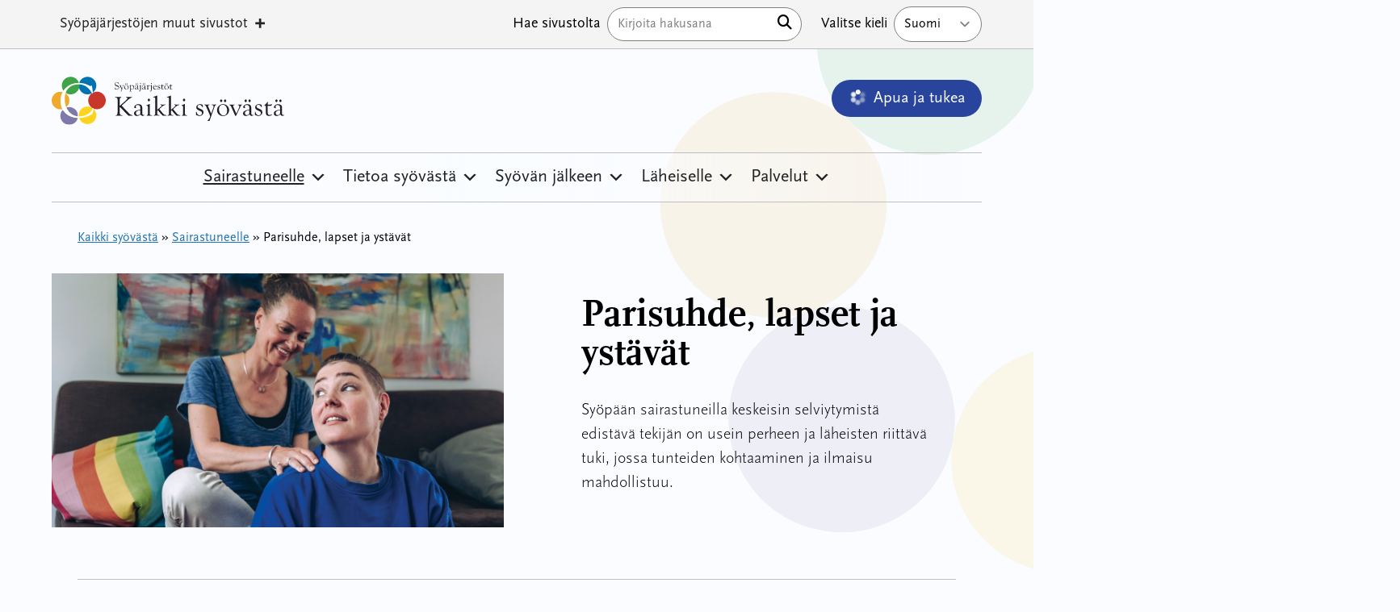

--- FILE ---
content_type: text/html; charset=UTF-8
request_url: https://kaikkisyovasta.fi/sairastuneelle/parisuhde-lapset-ja-ystavat/
body_size: 30511
content:
<!doctype html>
<html lang="fi">

<head>
  <meta charset="UTF-8">
  <meta name="viewport" content="width=device-width, initial-scale=1">
  <link rel="profile" href="https://gmpg.org/xfn/11">
  <script src="https://kit.fontawesome.com/011e2abf1f.js" crossorigin="anonymous" type="ec280d9acc93eaa29c07b28b-text/javascript"></script>
  <meta name="google-site-verification" content="u-CPBuh9qTGaYUm4J6rjaWHOiy2lycjjP-dGipIyI-U" />
  
  
  <style type="text/css">@font-face {font-family:Montserrat;font-style:normal;font-weight:100 900;src:url(/cf-fonts/v/montserrat/5.0.16/cyrillic/wght/normal.woff2);unicode-range:U+0301,U+0400-045F,U+0490-0491,U+04B0-04B1,U+2116;font-display:swap;}@font-face {font-family:Montserrat;font-style:normal;font-weight:100 900;src:url(/cf-fonts/v/montserrat/5.0.16/latin-ext/wght/normal.woff2);unicode-range:U+0100-02AF,U+0304,U+0308,U+0329,U+1E00-1E9F,U+1EF2-1EFF,U+2020,U+20A0-20AB,U+20AD-20CF,U+2113,U+2C60-2C7F,U+A720-A7FF;font-display:swap;}@font-face {font-family:Montserrat;font-style:normal;font-weight:100 900;src:url(/cf-fonts/v/montserrat/5.0.16/vietnamese/wght/normal.woff2);unicode-range:U+0102-0103,U+0110-0111,U+0128-0129,U+0168-0169,U+01A0-01A1,U+01AF-01B0,U+0300-0301,U+0303-0304,U+0308-0309,U+0323,U+0329,U+1EA0-1EF9,U+20AB;font-display:swap;}@font-face {font-family:Montserrat;font-style:normal;font-weight:100 900;src:url(/cf-fonts/v/montserrat/5.0.16/latin/wght/normal.woff2);unicode-range:U+0000-00FF,U+0131,U+0152-0153,U+02BB-02BC,U+02C6,U+02DA,U+02DC,U+0304,U+0308,U+0329,U+2000-206F,U+2074,U+20AC,U+2122,U+2191,U+2193,U+2212,U+2215,U+FEFF,U+FFFD;font-display:swap;}@font-face {font-family:Montserrat;font-style:normal;font-weight:100 900;src:url(/cf-fonts/v/montserrat/5.0.16/cyrillic-ext/wght/normal.woff2);unicode-range:U+0460-052F,U+1C80-1C88,U+20B4,U+2DE0-2DFF,U+A640-A69F,U+FE2E-FE2F;font-display:swap;}@font-face {font-family:Montserrat;font-style:italic;font-weight:100 900;src:url(/cf-fonts/v/montserrat/5.0.16/cyrillic-ext/wght/italic.woff2);unicode-range:U+0460-052F,U+1C80-1C88,U+20B4,U+2DE0-2DFF,U+A640-A69F,U+FE2E-FE2F;font-display:swap;}@font-face {font-family:Montserrat;font-style:italic;font-weight:100 900;src:url(/cf-fonts/v/montserrat/5.0.16/latin-ext/wght/italic.woff2);unicode-range:U+0100-02AF,U+0304,U+0308,U+0329,U+1E00-1E9F,U+1EF2-1EFF,U+2020,U+20A0-20AB,U+20AD-20CF,U+2113,U+2C60-2C7F,U+A720-A7FF;font-display:swap;}@font-face {font-family:Montserrat;font-style:italic;font-weight:100 900;src:url(/cf-fonts/v/montserrat/5.0.16/vietnamese/wght/italic.woff2);unicode-range:U+0102-0103,U+0110-0111,U+0128-0129,U+0168-0169,U+01A0-01A1,U+01AF-01B0,U+0300-0301,U+0303-0304,U+0308-0309,U+0323,U+0329,U+1EA0-1EF9,U+20AB;font-display:swap;}@font-face {font-family:Montserrat;font-style:italic;font-weight:100 900;src:url(/cf-fonts/v/montserrat/5.0.16/latin/wght/italic.woff2);unicode-range:U+0000-00FF,U+0131,U+0152-0153,U+02BB-02BC,U+02C6,U+02DA,U+02DC,U+0304,U+0308,U+0329,U+2000-206F,U+2074,U+20AC,U+2122,U+2191,U+2193,U+2212,U+2215,U+FEFF,U+FFFD;font-display:swap;}@font-face {font-family:Montserrat;font-style:italic;font-weight:100 900;src:url(/cf-fonts/v/montserrat/5.0.16/cyrillic/wght/italic.woff2);unicode-range:U+0301,U+0400-045F,U+0490-0491,U+04B0-04B1,U+2116;font-display:swap;}</style>


  <script type="ec280d9acc93eaa29c07b28b-text/javascript" src="https://kaikkisyovasta.fi/wp-admin/admin-ajax.php?action=pll_xdata_check&#038;redirect=https%3A%2F%2Fkaikkisyovasta.fi%2Fsairastuneelle%2Fparisuhde-lapset-ja-ystavat%2F&#038;nonce=5597ef1fc3" async></script><meta name='robots' content='index, follow, max-image-preview:large, max-snippet:-1, max-video-preview:-1' />
<link rel="alternate" href="https://kaikkisyovasta.fi/sairastuneelle/parisuhde-lapset-ja-ystavat/" hreflang="fi" />
<link rel="alternate" href="https://alltomcancer.fi/till-insjuknat/parforhallandet-barn-och-vanner/" hreflang="sv" />

	<!-- This site is optimized with the Yoast SEO plugin v23.8 - https://yoast.com/wordpress/plugins/seo/ -->
	<title>Parisuhde, lapset ja ystävät - Kaikki syövästä</title>
	<meta name="description" content="Syöpään sairastuneilla keskeisin selviytymistä edistävä tekijän on usein perheen ja läheisten riittävä tuki, jossa tunteiden kohtaaminen ja ilmaisu mahdollistuu." />
	<link rel="canonical" href="https://kaikkisyovasta.fi/sairastuneelle/parisuhde-lapset-ja-ystavat/" />
	<meta property="og:locale" content="fi_FI" />
	<meta property="og:locale:alternate" content="sv_SE" />
	<meta property="og:type" content="article" />
	<meta property="og:title" content="Parisuhde, lapset ja ystävät - Kaikki syövästä" />
	<meta property="og:description" content="Syöpään sairastuneilla keskeisin selviytymistä edistävä tekijän on usein perheen ja läheisten riittävä tuki, jossa tunteiden kohtaaminen ja ilmaisu mahdollistuu." />
	<meta property="og:url" content="https://kaikkisyovasta.fi/sairastuneelle/parisuhde-lapset-ja-ystavat/" />
	<meta property="og:site_name" content="Kaikki syövästä" />
	<meta property="article:modified_time" content="2025-04-15T07:17:03+00:00" />
	<meta property="og:image" content="https://kaikkisyovasta.fi/wp-content/uploads/2023/09/seksuaalisuus.jpg" />
	<meta property="og:image:width" content="1200" />
	<meta property="og:image:height" content="800" />
	<meta property="og:image:type" content="image/jpeg" />
	<meta name="twitter:card" content="summary_large_image" />
	<meta name="twitter:label1" content="Arvioitu lukuaika" />
	<meta name="twitter:data1" content="1 minuutti" />
	<script type="application/ld+json" class="yoast-schema-graph">{"@context":"https://schema.org","@graph":[{"@type":"WebPage","@id":"https://kaikkisyovasta.fi/sairastuneelle/parisuhde-lapset-ja-ystavat/","url":"https://kaikkisyovasta.fi/sairastuneelle/parisuhde-lapset-ja-ystavat/","name":"Parisuhde, lapset ja ystävät - Kaikki syövästä","isPartOf":{"@id":"https://kaikkisyovasta.fi/#website"},"primaryImageOfPage":{"@id":"https://kaikkisyovasta.fi/sairastuneelle/parisuhde-lapset-ja-ystavat/#primaryimage"},"image":{"@id":"https://kaikkisyovasta.fi/sairastuneelle/parisuhde-lapset-ja-ystavat/#primaryimage"},"thumbnailUrl":"https://kaikkisyovasta.fi/wp-content/uploads/2023/09/seksuaalisuus.jpg","datePublished":"2023-06-02T11:54:24+00:00","dateModified":"2025-04-15T07:17:03+00:00","description":"Syöpään sairastuneilla keskeisin selviytymistä edistävä tekijän on usein perheen ja läheisten riittävä tuki, jossa tunteiden kohtaaminen ja ilmaisu mahdollistuu.","breadcrumb":{"@id":"https://kaikkisyovasta.fi/sairastuneelle/parisuhde-lapset-ja-ystavat/#breadcrumb"},"inLanguage":"fi","potentialAction":[{"@type":"ReadAction","target":["https://kaikkisyovasta.fi/sairastuneelle/parisuhde-lapset-ja-ystavat/"]}]},{"@type":"ImageObject","inLanguage":"fi","@id":"https://kaikkisyovasta.fi/sairastuneelle/parisuhde-lapset-ja-ystavat/#primaryimage","url":"https://kaikkisyovasta.fi/wp-content/uploads/2023/09/seksuaalisuus.jpg","contentUrl":"https://kaikkisyovasta.fi/wp-content/uploads/2023/09/seksuaalisuus.jpg","width":1200,"height":800,"caption":"Henkilö hieroo toista henkilöä istualteen."},{"@type":"BreadcrumbList","@id":"https://kaikkisyovasta.fi/sairastuneelle/parisuhde-lapset-ja-ystavat/#breadcrumb","itemListElement":[{"@type":"ListItem","position":1,"name":"Kaikki syövästä","item":"https://kaikkisyovasta.fi/"},{"@type":"ListItem","position":2,"name":"Sairastuneelle","item":"https://kaikkisyovasta.fi/sairastuneelle/"},{"@type":"ListItem","position":3,"name":"Parisuhde, lapset ja ystävät"}]},{"@type":"WebSite","@id":"https://kaikkisyovasta.fi/#website","url":"https://kaikkisyovasta.fi/","name":"Kaikki syövästä","description":"","potentialAction":[{"@type":"SearchAction","target":{"@type":"EntryPoint","urlTemplate":"https://kaikkisyovasta.fi/?s={search_term_string}"},"query-input":{"@type":"PropertyValueSpecification","valueRequired":true,"valueName":"search_term_string"}}],"inLanguage":"fi"}]}</script>
	<!-- / Yoast SEO plugin. -->


<link rel="alternate" title="oEmbed (JSON)" type="application/json+oembed" href="https://kaikkisyovasta.fi/wp-json/oembed/1.0/embed?url=https%3A%2F%2Fkaikkisyovasta.fi%2Fsairastuneelle%2Fparisuhde-lapset-ja-ystavat%2F" />
<link rel="alternate" title="oEmbed (XML)" type="text/xml+oembed" href="https://kaikkisyovasta.fi/wp-json/oembed/1.0/embed?url=https%3A%2F%2Fkaikkisyovasta.fi%2Fsairastuneelle%2Fparisuhde-lapset-ja-ystavat%2F&#038;format=xml" />
<style id='wp-img-auto-sizes-contain-inline-css' type='text/css'>
img:is([sizes=auto i],[sizes^="auto," i]){contain-intrinsic-size:3000px 1500px}
/*# sourceURL=wp-img-auto-sizes-contain-inline-css */
</style>
<style id='wp-block-library-inline-css' type='text/css'>
:root{--wp-block-synced-color:#7a00df;--wp-block-synced-color--rgb:122,0,223;--wp-bound-block-color:var(--wp-block-synced-color);--wp-editor-canvas-background:#ddd;--wp-admin-theme-color:#007cba;--wp-admin-theme-color--rgb:0,124,186;--wp-admin-theme-color-darker-10:#006ba1;--wp-admin-theme-color-darker-10--rgb:0,107,160.5;--wp-admin-theme-color-darker-20:#005a87;--wp-admin-theme-color-darker-20--rgb:0,90,135;--wp-admin-border-width-focus:2px}@media (min-resolution:192dpi){:root{--wp-admin-border-width-focus:1.5px}}.wp-element-button{cursor:pointer}:root .has-very-light-gray-background-color{background-color:#eee}:root .has-very-dark-gray-background-color{background-color:#313131}:root .has-very-light-gray-color{color:#eee}:root .has-very-dark-gray-color{color:#313131}:root .has-vivid-green-cyan-to-vivid-cyan-blue-gradient-background{background:linear-gradient(135deg,#00d084,#0693e3)}:root .has-purple-crush-gradient-background{background:linear-gradient(135deg,#34e2e4,#4721fb 50%,#ab1dfe)}:root .has-hazy-dawn-gradient-background{background:linear-gradient(135deg,#faaca8,#dad0ec)}:root .has-subdued-olive-gradient-background{background:linear-gradient(135deg,#fafae1,#67a671)}:root .has-atomic-cream-gradient-background{background:linear-gradient(135deg,#fdd79a,#004a59)}:root .has-nightshade-gradient-background{background:linear-gradient(135deg,#330968,#31cdcf)}:root .has-midnight-gradient-background{background:linear-gradient(135deg,#020381,#2874fc)}:root{--wp--preset--font-size--normal:16px;--wp--preset--font-size--huge:42px}.has-regular-font-size{font-size:1em}.has-larger-font-size{font-size:2.625em}.has-normal-font-size{font-size:var(--wp--preset--font-size--normal)}.has-huge-font-size{font-size:var(--wp--preset--font-size--huge)}.has-text-align-center{text-align:center}.has-text-align-left{text-align:left}.has-text-align-right{text-align:right}.has-fit-text{white-space:nowrap!important}#end-resizable-editor-section{display:none}.aligncenter{clear:both}.items-justified-left{justify-content:flex-start}.items-justified-center{justify-content:center}.items-justified-right{justify-content:flex-end}.items-justified-space-between{justify-content:space-between}.screen-reader-text{border:0;clip-path:inset(50%);height:1px;margin:-1px;overflow:hidden;padding:0;position:absolute;width:1px;word-wrap:normal!important}.screen-reader-text:focus{background-color:#ddd;clip-path:none;color:#444;display:block;font-size:1em;height:auto;left:5px;line-height:normal;padding:15px 23px 14px;text-decoration:none;top:5px;width:auto;z-index:100000}html :where(.has-border-color){border-style:solid}html :where([style*=border-top-color]){border-top-style:solid}html :where([style*=border-right-color]){border-right-style:solid}html :where([style*=border-bottom-color]){border-bottom-style:solid}html :where([style*=border-left-color]){border-left-style:solid}html :where([style*=border-width]){border-style:solid}html :where([style*=border-top-width]){border-top-style:solid}html :where([style*=border-right-width]){border-right-style:solid}html :where([style*=border-bottom-width]){border-bottom-style:solid}html :where([style*=border-left-width]){border-left-style:solid}html :where(img[class*=wp-image-]){height:auto;max-width:100%}:where(figure){margin:0 0 1em}html :where(.is-position-sticky){--wp-admin--admin-bar--position-offset:var(--wp-admin--admin-bar--height,0px)}@media screen and (max-width:600px){html :where(.is-position-sticky){--wp-admin--admin-bar--position-offset:0px}}

/*# sourceURL=wp-block-library-inline-css */
</style><style id='global-styles-inline-css' type='text/css'>
:root{--wp--preset--aspect-ratio--square: 1;--wp--preset--aspect-ratio--4-3: 4/3;--wp--preset--aspect-ratio--3-4: 3/4;--wp--preset--aspect-ratio--3-2: 3/2;--wp--preset--aspect-ratio--2-3: 2/3;--wp--preset--aspect-ratio--16-9: 16/9;--wp--preset--aspect-ratio--9-16: 9/16;--wp--preset--color--black: #000000;--wp--preset--color--cyan-bluish-gray: #abb8c3;--wp--preset--color--white: #ffffff;--wp--preset--color--pale-pink: #f78da7;--wp--preset--color--vivid-red: #cf2e2e;--wp--preset--color--luminous-vivid-orange: #ff6900;--wp--preset--color--luminous-vivid-amber: #fcb900;--wp--preset--color--light-green-cyan: #7bdcb5;--wp--preset--color--vivid-green-cyan: #00d084;--wp--preset--color--pale-cyan-blue: #8ed1fc;--wp--preset--color--vivid-cyan-blue: #0693e3;--wp--preset--color--vivid-purple: #9b51e0;--wp--preset--gradient--vivid-cyan-blue-to-vivid-purple: linear-gradient(135deg,rgb(6,147,227) 0%,rgb(155,81,224) 100%);--wp--preset--gradient--light-green-cyan-to-vivid-green-cyan: linear-gradient(135deg,rgb(122,220,180) 0%,rgb(0,208,130) 100%);--wp--preset--gradient--luminous-vivid-amber-to-luminous-vivid-orange: linear-gradient(135deg,rgb(252,185,0) 0%,rgb(255,105,0) 100%);--wp--preset--gradient--luminous-vivid-orange-to-vivid-red: linear-gradient(135deg,rgb(255,105,0) 0%,rgb(207,46,46) 100%);--wp--preset--gradient--very-light-gray-to-cyan-bluish-gray: linear-gradient(135deg,rgb(238,238,238) 0%,rgb(169,184,195) 100%);--wp--preset--gradient--cool-to-warm-spectrum: linear-gradient(135deg,rgb(74,234,220) 0%,rgb(151,120,209) 20%,rgb(207,42,186) 40%,rgb(238,44,130) 60%,rgb(251,105,98) 80%,rgb(254,248,76) 100%);--wp--preset--gradient--blush-light-purple: linear-gradient(135deg,rgb(255,206,236) 0%,rgb(152,150,240) 100%);--wp--preset--gradient--blush-bordeaux: linear-gradient(135deg,rgb(254,205,165) 0%,rgb(254,45,45) 50%,rgb(107,0,62) 100%);--wp--preset--gradient--luminous-dusk: linear-gradient(135deg,rgb(255,203,112) 0%,rgb(199,81,192) 50%,rgb(65,88,208) 100%);--wp--preset--gradient--pale-ocean: linear-gradient(135deg,rgb(255,245,203) 0%,rgb(182,227,212) 50%,rgb(51,167,181) 100%);--wp--preset--gradient--electric-grass: linear-gradient(135deg,rgb(202,248,128) 0%,rgb(113,206,126) 100%);--wp--preset--gradient--midnight: linear-gradient(135deg,rgb(2,3,129) 0%,rgb(40,116,252) 100%);--wp--preset--font-size--small: 13px;--wp--preset--font-size--medium: 20px;--wp--preset--font-size--large: 36px;--wp--preset--font-size--x-large: 42px;--wp--preset--spacing--20: 0.44rem;--wp--preset--spacing--30: 0.67rem;--wp--preset--spacing--40: 1rem;--wp--preset--spacing--50: 1.5rem;--wp--preset--spacing--60: 2.25rem;--wp--preset--spacing--70: 3.38rem;--wp--preset--spacing--80: 5.06rem;--wp--preset--shadow--natural: 6px 6px 9px rgba(0, 0, 0, 0.2);--wp--preset--shadow--deep: 12px 12px 50px rgba(0, 0, 0, 0.4);--wp--preset--shadow--sharp: 6px 6px 0px rgba(0, 0, 0, 0.2);--wp--preset--shadow--outlined: 6px 6px 0px -3px rgb(255, 255, 255), 6px 6px rgb(0, 0, 0);--wp--preset--shadow--crisp: 6px 6px 0px rgb(0, 0, 0);}:where(.is-layout-flex){gap: 0.5em;}:where(.is-layout-grid){gap: 0.5em;}body .is-layout-flex{display: flex;}.is-layout-flex{flex-wrap: wrap;align-items: center;}.is-layout-flex > :is(*, div){margin: 0;}body .is-layout-grid{display: grid;}.is-layout-grid > :is(*, div){margin: 0;}:where(.wp-block-columns.is-layout-flex){gap: 2em;}:where(.wp-block-columns.is-layout-grid){gap: 2em;}:where(.wp-block-post-template.is-layout-flex){gap: 1.25em;}:where(.wp-block-post-template.is-layout-grid){gap: 1.25em;}.has-black-color{color: var(--wp--preset--color--black) !important;}.has-cyan-bluish-gray-color{color: var(--wp--preset--color--cyan-bluish-gray) !important;}.has-white-color{color: var(--wp--preset--color--white) !important;}.has-pale-pink-color{color: var(--wp--preset--color--pale-pink) !important;}.has-vivid-red-color{color: var(--wp--preset--color--vivid-red) !important;}.has-luminous-vivid-orange-color{color: var(--wp--preset--color--luminous-vivid-orange) !important;}.has-luminous-vivid-amber-color{color: var(--wp--preset--color--luminous-vivid-amber) !important;}.has-light-green-cyan-color{color: var(--wp--preset--color--light-green-cyan) !important;}.has-vivid-green-cyan-color{color: var(--wp--preset--color--vivid-green-cyan) !important;}.has-pale-cyan-blue-color{color: var(--wp--preset--color--pale-cyan-blue) !important;}.has-vivid-cyan-blue-color{color: var(--wp--preset--color--vivid-cyan-blue) !important;}.has-vivid-purple-color{color: var(--wp--preset--color--vivid-purple) !important;}.has-black-background-color{background-color: var(--wp--preset--color--black) !important;}.has-cyan-bluish-gray-background-color{background-color: var(--wp--preset--color--cyan-bluish-gray) !important;}.has-white-background-color{background-color: var(--wp--preset--color--white) !important;}.has-pale-pink-background-color{background-color: var(--wp--preset--color--pale-pink) !important;}.has-vivid-red-background-color{background-color: var(--wp--preset--color--vivid-red) !important;}.has-luminous-vivid-orange-background-color{background-color: var(--wp--preset--color--luminous-vivid-orange) !important;}.has-luminous-vivid-amber-background-color{background-color: var(--wp--preset--color--luminous-vivid-amber) !important;}.has-light-green-cyan-background-color{background-color: var(--wp--preset--color--light-green-cyan) !important;}.has-vivid-green-cyan-background-color{background-color: var(--wp--preset--color--vivid-green-cyan) !important;}.has-pale-cyan-blue-background-color{background-color: var(--wp--preset--color--pale-cyan-blue) !important;}.has-vivid-cyan-blue-background-color{background-color: var(--wp--preset--color--vivid-cyan-blue) !important;}.has-vivid-purple-background-color{background-color: var(--wp--preset--color--vivid-purple) !important;}.has-black-border-color{border-color: var(--wp--preset--color--black) !important;}.has-cyan-bluish-gray-border-color{border-color: var(--wp--preset--color--cyan-bluish-gray) !important;}.has-white-border-color{border-color: var(--wp--preset--color--white) !important;}.has-pale-pink-border-color{border-color: var(--wp--preset--color--pale-pink) !important;}.has-vivid-red-border-color{border-color: var(--wp--preset--color--vivid-red) !important;}.has-luminous-vivid-orange-border-color{border-color: var(--wp--preset--color--luminous-vivid-orange) !important;}.has-luminous-vivid-amber-border-color{border-color: var(--wp--preset--color--luminous-vivid-amber) !important;}.has-light-green-cyan-border-color{border-color: var(--wp--preset--color--light-green-cyan) !important;}.has-vivid-green-cyan-border-color{border-color: var(--wp--preset--color--vivid-green-cyan) !important;}.has-pale-cyan-blue-border-color{border-color: var(--wp--preset--color--pale-cyan-blue) !important;}.has-vivid-cyan-blue-border-color{border-color: var(--wp--preset--color--vivid-cyan-blue) !important;}.has-vivid-purple-border-color{border-color: var(--wp--preset--color--vivid-purple) !important;}.has-vivid-cyan-blue-to-vivid-purple-gradient-background{background: var(--wp--preset--gradient--vivid-cyan-blue-to-vivid-purple) !important;}.has-light-green-cyan-to-vivid-green-cyan-gradient-background{background: var(--wp--preset--gradient--light-green-cyan-to-vivid-green-cyan) !important;}.has-luminous-vivid-amber-to-luminous-vivid-orange-gradient-background{background: var(--wp--preset--gradient--luminous-vivid-amber-to-luminous-vivid-orange) !important;}.has-luminous-vivid-orange-to-vivid-red-gradient-background{background: var(--wp--preset--gradient--luminous-vivid-orange-to-vivid-red) !important;}.has-very-light-gray-to-cyan-bluish-gray-gradient-background{background: var(--wp--preset--gradient--very-light-gray-to-cyan-bluish-gray) !important;}.has-cool-to-warm-spectrum-gradient-background{background: var(--wp--preset--gradient--cool-to-warm-spectrum) !important;}.has-blush-light-purple-gradient-background{background: var(--wp--preset--gradient--blush-light-purple) !important;}.has-blush-bordeaux-gradient-background{background: var(--wp--preset--gradient--blush-bordeaux) !important;}.has-luminous-dusk-gradient-background{background: var(--wp--preset--gradient--luminous-dusk) !important;}.has-pale-ocean-gradient-background{background: var(--wp--preset--gradient--pale-ocean) !important;}.has-electric-grass-gradient-background{background: var(--wp--preset--gradient--electric-grass) !important;}.has-midnight-gradient-background{background: var(--wp--preset--gradient--midnight) !important;}.has-small-font-size{font-size: var(--wp--preset--font-size--small) !important;}.has-medium-font-size{font-size: var(--wp--preset--font-size--medium) !important;}.has-large-font-size{font-size: var(--wp--preset--font-size--large) !important;}.has-x-large-font-size{font-size: var(--wp--preset--font-size--x-large) !important;}
/*# sourceURL=global-styles-inline-css */
</style>

<style id='classic-theme-styles-inline-css' type='text/css'>
/*! This file is auto-generated */
.wp-block-button__link{color:#fff;background-color:#32373c;border-radius:9999px;box-shadow:none;text-decoration:none;padding:calc(.667em + 2px) calc(1.333em + 2px);font-size:1.125em}.wp-block-file__button{background:#32373c;color:#fff;text-decoration:none}
/*# sourceURL=/wp-includes/css/classic-themes.min.css */
</style>
<link rel='stylesheet' id='megamenu-css' href='https://kaikkisyovasta.fi/wp-content/uploads/maxmegamenu/style_fi.css?ver=e7108d' type='text/css' media='all' />
<link rel='stylesheet' id='dashicons-css' href='https://kaikkisyovasta.fi/wp-includes/css/dashicons.min.css?ver=6.9' type='text/css' media='all' />
<link rel='stylesheet' id='megamenu-genericons-css' href='https://kaikkisyovasta.fi/wp-content/plugins/megamenu-pro/icons/genericons/genericons/genericons.css?ver=2.4' type='text/css' media='all' />
<link rel='stylesheet' id='megamenu-fontawesome5-css' href='https://kaikkisyovasta.fi/wp-content/plugins/megamenu-pro/icons/fontawesome5/css/all.min.css?ver=2.4' type='text/css' media='all' />
<link rel='stylesheet' id='layout-css' href='https://kaikkisyovasta.fi/wp-content/themes/kaikkisyovasta/dist/bundle.css?id=95992e8066f5e1c8006efb9f0b08b832' type='text/css' media='all' />
<script type="ec280d9acc93eaa29c07b28b-text/javascript" src="https://kaikkisyovasta.fi/wp-includes/js/jquery/jquery.min.js?ver=3.7.1" id="jquery-core-js"></script>
<script type="ec280d9acc93eaa29c07b28b-text/javascript" src="https://kaikkisyovasta.fi/wp-includes/js/jquery/jquery-migrate.min.js?ver=3.4.1" id="jquery-migrate-js"></script>
<link rel="https://api.w.org/" href="https://kaikkisyovasta.fi/wp-json/" /><link rel="alternate" title="JSON" type="application/json" href="https://kaikkisyovasta.fi/wp-json/wp/v2/pages/74798" /><link rel='shortlink' href='https://kaikkisyovasta.fi/?p=74798' />
<script type="ec280d9acc93eaa29c07b28b-text/javascript">
           var ajaxurl = "https://kaikkisyovasta.fi/wp-admin/admin-ajax.php";
         </script><link rel="icon" href="https://kaikkisyovasta.fi/wp-content/uploads/2023/04/cropped-Favicon-32x32.png" sizes="32x32" />
<link rel="icon" href="https://kaikkisyovasta.fi/wp-content/uploads/2023/04/cropped-Favicon-192x192.png" sizes="192x192" />
<link rel="apple-touch-icon" href="https://kaikkisyovasta.fi/wp-content/uploads/2023/04/cropped-Favicon-180x180.png" />
<meta name="msapplication-TileImage" content="https://kaikkisyovasta.fi/wp-content/uploads/2023/04/cropped-Favicon-270x270.png" />
<style type="text/css">/** Mega Menu CSS: fs **/</style>

  <!-- Google Tag Manager -->
  <script type="ec280d9acc93eaa29c07b28b-text/javascript">
    (function(w, d, s, l, i) {
      w[l] = w[l] || [];
      w[l].push({
        'gtm.start': new Date().getTime(),
        event: 'gtm.js'
      });
      var f = d.getElementsByTagName(s)[0],
        j = d.createElement(s),
        dl = l != 'dataLayer' ? '&l=' + l : '';
      j.async = true;
      j.src =
        'https://www.googletagmanager.com/gtm.js?id=' + i + dl;
      f.parentNode.insertBefore(j, f);
    })(window, document, 'script', 'dataLayer', 'GTM-MVK2BBRQ');
  </script>
  <!-- End Google Tag Manager -->

  
              <script id="CookieConsent" src="https://policy.app.cookieinformation.com/uc.js" data-culture="FI" type="ec280d9acc93eaa29c07b28b-text/javascript"></script>
    
</head>


<body class="wp-singular page-template-default page page-id-74798 page-child parent-pageid-77254 wp-embed-responsive wp-theme-kaikkisyovasta bg-white relative overflow-x-hidden flex flex-col mega-menu-primary mega-menu-top" x-data="{ admin: false, grid: localStorage.getItem('devMode') === 'true'} " x-init="$watch('grid', val => localStorage.setItem('devMode', val))" x-bind:class="{ 'devMode': grid }">


  <!-- Google Tag Manager (noscript) -->
  <noscript><iframe src="https://www.googletagmanager.com/ns.html?id=GTM-MVK2BBRQ" height="0" width="0" style="display:none;visibility:hidden"></iframe></noscript>
  <!-- End Google Tag Manager (noscript) -->


<a class="skip-link screen-reader-text" href="#primary">Hyppää sisältöön</a>
  <img src="https://kaikkisyovasta.fi/wp-content/themes/kaikkisyovasta/assets/svg/bg.svg" aria-hidden="true" alt="" aria-hidden="true" class="hidden lg:block absolute top-0 right-0 -mr-[30%] -mt-[5%] w-2/3 rotate-12 opacity-10 -z-10">
  <div class="order-2 lg:order-1 relative z-50 bg-white border-b border-gray-300 lg:bg-gray-100 lg:block mt-8 lg:mt-0" x-data="{ showSearch: false }">
    <div class="flex flex-row flex-wrap mx-auto lg:px-8 lg:px-12 xl:px-16 max-w-container ">
      <nav class="w-full lg:w-auto relative z-20" id="top-navigation" role="navigation">
          <div id="mega-menu-wrap-top" class="mega-menu-wrap"><div class="mega-menu-toggle"><div class="mega-toggle-blocks-left"><div class='mega-toggle-block mega-html-block mega-toggle-block-1' id='mega-toggle-block-1'>Syöpäjärjestöjen sivut</div></div><div class="mega-toggle-blocks-center"></div><div class="mega-toggle-blocks-right"><div class='mega-toggle-block mega-menu-toggle-animated-block mega-toggle-block-2' id='mega-toggle-block-2'><button aria-label="Toggle Menu" class="mega-toggle-animated mega-toggle-animated-slider" type="button" aria-expanded="false">
                  <span class="mega-toggle-animated-box">
                    <span class="mega-toggle-animated-inner"></span>
                  </span>
                </button></div></div></div><ul id="mega-menu-top" class="mega-menu max-mega-menu mega-menu-horizontal mega-no-js" data-event="click" data-effect="fade_up" data-effect-speed="200" data-effect-mobile="disabled" data-effect-speed-mobile="0" data-panel-width="#masthead" data-mobile-force-width="body" data-second-click="go" data-document-click="collapse" data-vertical-behaviour="standard" data-breakpoint="768" data-unbind="true" data-mobile-state="collapse_all" data-hover-intent-timeout="300" data-hover-intent-interval="100" data-overlay-desktop="false" data-overlay-mobile="false"><li class='mega-menu-item mega-menu-item-type-custom mega-menu-item-object-custom mega-menu-item-has-children mega-align-bottom-left mega-menu-tabbed mega-menu-megamenu mega-menu-item-76711' id='mega-menu-item-76711'><a class="mega-menu-link" href="#" aria-haspopup="true" aria-expanded="false" tabindex="0">Syöpäjärjestöjen muut sivustot<span class="mega-indicator"></span></a>
<ul class="mega-sub-menu">
<li class='mega-menu-item mega-menu-item-type-custom mega-menu-item-object-custom mega-menu-item-has-children mega-menu-megamenu mega-menu-item-76686' id='mega-menu-item-76686'><a class="mega-menu-link" href="#">Tue toimintaamme<span class="mega-indicator"></span></a>
	<ul class="mega-sub-menu">
<li class='mega-menu-row' id='mega-menu-76686-0'>
		<ul class="mega-sub-menu">
<li class='mega-menu-column mega-padded mega-menu-columns-3-of-3 padded' id='mega-menu-76686-0-0'>
			<ul class="mega-sub-menu">
<li class='mega-menu-item mega-menu-item-type-widget widget_text mega-menu-item-text-32' id='mega-menu-item-text-32'><h4 class="mega-block-title">Tee lahjoitus syöpätutkimukselle ja syöpään sairastuneille</h4>			<div class="textwidget"><p>Tee lahjoitus syöpätutkimukselle ja syöpään sairastuneille. Jokainen lahjoitettu euro vie meitä lähemmäs tulevaisuutta, jossa kenenkään ei tarvitse menettää rakkaintaan syövälle.</p>
</div>
		</li><li class='mega-menu-item mega-menu-item-type-custom mega-menu-item-object-custom mega-menu-columns-1-of-6 mega-menu-item-78725' id='mega-menu-item-78725'><a class="mega-menu-link" href="https://syopasaatio.fi/lahjoita/">Lahjoita ja tue toimintaamme</a></li>			</ul>
</li>		</ul>
</li>	</ul>
</li><li class='mega-menu-item mega-menu-item-type-custom mega-menu-item-object-custom mega-menu-item-has-children mega-menu-megamenu mega-menu-item-75283' id='mega-menu-item-75283'><a class="mega-menu-link" href="#">Syöpäjärjestöt<span class="mega-indicator"></span></a>
	<ul class="mega-sub-menu">
<li class='mega-menu-row' id='mega-menu-75283-0'>
		<ul class="mega-sub-menu">
<li class='mega-menu-column mega-padded mega-menu-columns-3-of-3 padded' id='mega-menu-75283-0-0'>
			<ul class="mega-sub-menu">
<li class='mega-menu-item mega-menu-item-type-widget widget_text mega-menu-item-text-33' id='mega-menu-item-text-33'><h4 class="mega-block-title">Syöpäjärjestöt</h4>			<div class="textwidget"><p class="caption">Syöpäjärjestöt on vahva ja osaava järjestö, jonka tavoitteena on turvata kaikille hyvä elämä ilman syöpää ja syövästä huolimatta. Järjestö tarjoaa tietoa, tukea ja toivoa. Syöpäjärjestöillä tarkoitetaan Suomen Syöpäyhdistyksen ja Syöpäsäätiön muodostamaa kokonaisuutta.</p>
</div>
		</li><li class='mega-menu-item mega-menu-item-type-custom mega-menu-item-object-custom mega-menu-columns-1-of-6 mega-menu-item-76690' id='mega-menu-item-76690'><a class="mega-menu-link" href="https://www.syopajarjestot.fi/">Syöpäjärjestöt</a></li><li class='mega-menu-item mega-menu-item-type-custom mega-menu-item-object-custom mega-menu-columns-1-of-6 mega-menu-item-76691' id='mega-menu-item-76691'><a class="mega-menu-link" href="https://syoparekisteri.fi/">Syöpärekisteri</a></li><li class='mega-menu-item mega-menu-item-type-custom mega-menu-item-object-custom mega-menu-columns-1-of-6 mega-menu-item-76697' id='mega-menu-item-76697'><a class="mega-menu-link" href="https://syopasaatio.fi/">Syöpäsäätiö</a></li>			</ul>
</li>		</ul>
</li>	</ul>
</li><li class='mega-menu-item mega-menu-item-type-custom mega-menu-item-object-custom mega-menu-item-has-children mega-menu-megamenu mega-menu-item-76687' id='mega-menu-item-76687'><a class="mega-menu-link" href="#">Alueelliset yhdistykset<span class="mega-indicator"></span></a>
	<ul class="mega-sub-menu">
<li class='mega-menu-row mega-padded padded' id='mega-menu-76687-0'>
		<ul class="mega-sub-menu">
<li class='mega-menu-column mega-padded mega-menu-columns-1-of-2 padded' id='mega-menu-76687-0-0'>
			<ul class="mega-sub-menu">
<li class='mega-menu-item mega-menu-item-type-custom mega-menu-item-object-custom mega-menu-columns-1-of-6 mega-menu-item-76692' id='mega-menu-item-76692'><a class="mega-menu-link" href="http://www.etela-suomensyopayhdistys.fi/">Etelä-Suomen syöpäyhdistys</a></li><li class='mega-menu-item mega-menu-item-type-custom mega-menu-item-object-custom mega-menu-columns-1-of-6 mega-menu-item-76693' id='mega-menu-item-76693'><a class="mega-menu-link" href="https://www.keski-suomensyopayhdistys.fi/">Keski-Suomen syöpäyhdistys</a></li><li class='mega-menu-item mega-menu-item-type-custom mega-menu-item-object-custom mega-menu-columns-1-of-6 mega-menu-item-76694' id='mega-menu-item-76694'><a class="mega-menu-link" href="https://www.kymenlaaksonsyopayhdistys.fi/">Kymenlaakson Syöpäyhdistys</a></li><li class='mega-menu-item mega-menu-item-type-custom mega-menu-item-object-custom mega-menu-columns-1-of-6 mega-menu-item-76695' id='mega-menu-item-76695'><a class="mega-menu-link" href="http://lssy.fi/">Lounais-Suomen Syöpäyhdistys</a></li><li class='mega-menu-item mega-menu-item-type-custom mega-menu-item-object-custom mega-menu-columns-1-of-6 mega-menu-item-76696' id='mega-menu-item-76696'><a class="mega-menu-link" href="https://www.pirkanmaansyopayhdistys.fi/">Pirkanmaan Syöpäyhdistys</a></li><li class='mega-menu-item mega-menu-item-type-custom mega-menu-item-object-custom mega-menu-columns-1-of-6 mega-menu-item-76698' id='mega-menu-item-76698'><a class="mega-menu-link" href="https://www.pohjanmaansyopayhdistys.fi/">Pohjanmaan Syöpäyhdistys</a></li>			</ul>
</li><li class='mega-menu-column mega-padded mega-menu-columns-1-of-2 padded' id='mega-menu-76687-0-1'>
			<ul class="mega-sub-menu">
<li class='mega-menu-item mega-menu-item-type-custom mega-menu-item-object-custom mega-menu-columns-1-of-6 mega-menu-item-76699' id='mega-menu-item-76699'><a class="mega-menu-link" href="http://www.pohjois-karjalansyopayhdistys.fi/">Pohjois-Karjalan Syöpäyhdistys</a></li><li class='mega-menu-item mega-menu-item-type-custom mega-menu-item-object-custom mega-menu-columns-1-of-6 mega-menu-item-76700' id='mega-menu-item-76700'><a class="mega-menu-link" href="https://www.pohjois-savonsyopayhdistys.fi/">Pohjois-Savon Syöpäyhdistys</a></li><li class='mega-menu-item mega-menu-item-type-custom mega-menu-item-object-custom mega-menu-columns-1-of-6 mega-menu-item-76701' id='mega-menu-item-76701'><a class="mega-menu-link" href="https://www.pohjois-suomensyopayhdistys.fi/">Pohjois-Suomen Syöpäyhdistys</a></li><li class='mega-menu-item mega-menu-item-type-custom mega-menu-item-object-custom mega-menu-columns-1-of-6 mega-menu-item-76702' id='mega-menu-item-76702'><a class="mega-menu-link" href="https://www.saimaansyopayhdistys.fi/">Saimaan Syöpäyhdistys</a></li><li class='mega-menu-item mega-menu-item-type-custom mega-menu-item-object-custom mega-menu-columns-1-of-6 mega-menu-item-76703' id='mega-menu-item-76703'><a class="mega-menu-link" href="https://www.satakunnansyopayhdistys.fi/">Satakunnan Syöpäyhdistys</a></li><li class='mega-menu-item mega-menu-item-type-custom mega-menu-item-object-custom mega-menu-columns-1-of-6 mega-menu-item-76704' id='mega-menu-item-76704'><a class="mega-menu-link" href="http://www.cancer.ax/">Ålands Cancerförening</a></li>			</ul>
</li>		</ul>
</li>	</ul>
</li><li class='mega-menu-item mega-menu-item-type-custom mega-menu-item-object-custom mega-menu-item-has-children mega-menu-megamenu mega-menu-item-76688' id='mega-menu-item-76688'><a class="mega-menu-link" href="#">Potilasjärjestöt<span class="mega-indicator"></span></a>
	<ul class="mega-sub-menu">
<li class='mega-menu-row mega-padded padded' id='mega-menu-76688-0'>
		<ul class="mega-sub-menu">
<li class='mega-menu-column mega-padded mega-menu-columns-1-of-2 padded' id='mega-menu-76688-0-0'>
			<ul class="mega-sub-menu">
<li class='mega-menu-item mega-menu-item-type-widget widget_text mega-menu-item-text-35' id='mega-menu-item-text-35'><h4 class="mega-block-title">Valtakunnalliset potilasjärjestöt</h4>			<div class="textwidget"><p>Suomen Syöpäyhdistykseen kuuluu kuusi valtakunnallista potilasjärjestöä. Valtakunnalliset potilasjärjestöt antavat tietoa ja tukea syöpään sairastuneille, heidän läheisilleen ja syövästä huolestuneille.</p>
</div>
		</li><li class='mega-menu-item mega-menu-item-type-custom mega-menu-item-object-custom mega-menu-columns-1-of-6 mega-menu-item-79720' id='mega-menu-item-79720'><a class="mega-menu-link" href="https://www.syopajarjestot.fi/osallistu/liity-jaseneksi/">Liity jäseneksi syöpäyhdistykseen</a></li>			</ul>
</li><li class='mega-menu-column mega-padded mega-menu-columns-1-of-2 padded' id='mega-menu-76688-0-1'>
			<ul class="mega-sub-menu">
<li class='mega-menu-item mega-menu-item-type-custom mega-menu-item-object-custom mega-menu-columns-1-of-6 mega-menu-item-76705' id='mega-menu-item-76705'><a class="mega-menu-link" href="http://www.colores.fi/">Colores - Suomen Suolistosyöpäyhdistys</a></li><li class='mega-menu-item mega-menu-item-type-custom mega-menu-item-object-custom mega-menu-columns-1-of-6 mega-menu-item-76706' id='mega-menu-item-76706'><a class="mega-menu-link" href="http://www.europadonna.fi/">Rintasyöpäyhdistys - Europa Donna Finland</a></li><li class='mega-menu-item mega-menu-item-type-custom mega-menu-item-object-custom mega-menu-columns-1-of-6 mega-menu-item-76707' id='mega-menu-item-76707'><a class="mega-menu-link" href="http://www.propo.fi/">Suomen eturauhassyöpäyhdistys Propo</a></li><li class='mega-menu-item mega-menu-item-type-custom mega-menu-item-object-custom mega-menu-columns-1-of-6 mega-menu-item-76709' id='mega-menu-item-76709'><a class="mega-menu-link" href="https://www.syopapotilaat.fi/">Suomen Syöpäpotilaat</a></li><li class='mega-menu-item mega-menu-item-type-custom mega-menu-item-object-custom mega-menu-columns-1-of-6 mega-menu-item-76710' id='mega-menu-item-76710'><a class="mega-menu-link" href="https://www.sylva.fi/">SYLVA</a></li>			</ul>
</li>		</ul>
</li>	</ul>
</li><li class='mega-menu-item mega-menu-item-type-custom mega-menu-item-object-custom mega-menu-item-has-children mega-menu-megamenu mega-menu-item-83749' id='mega-menu-item-83749'><a class="mega-menu-link" href="#">Terveyden edistäminen<span class="mega-indicator"></span></a>
	<ul class="mega-sub-menu">
<li class='mega-menu-row' id='mega-menu-83749-0'>
		<ul class="mega-sub-menu">
<li class='mega-menu-column mega-padded mega-menu-columns-2-of-3 padded' id='mega-menu-83749-0-0'>
			<ul class="mega-sub-menu">
<li class='mega-menu-item mega-menu-item-type-widget widget_text mega-menu-item-text-71' id='mega-menu-item-text-71'><h4 class="mega-block-title">Syöpäjärjestöt ylläpitää useita, eri kohderyhmille tarkoitettuja sivustoja.</h4>			<div class="textwidget"></div>
		</li><li class='mega-menu-item mega-menu-item-type-custom mega-menu-item-object-custom mega-menu-columns-1-of-6 mega-menu-item-83752' id='mega-menu-item-83752'><a class="mega-menu-link" href="https://www.ilmansyopaa.fi/">Ilman syöpää</a></li><li class='mega-menu-item mega-menu-item-type-custom mega-menu-item-object-custom mega-menu-columns-1-of-6 mega-menu-item-83755' id='mega-menu-item-83755'><a class="mega-menu-link" href="https://www.fressis.fi/">Fressis.fi</a></li><li class='mega-menu-item mega-menu-item-type-custom mega-menu-item-object-custom mega-menu-columns-1-of-6 mega-menu-item-83758' id='mega-menu-item-83758'><a class="mega-menu-link" href="https://fressisedu.fi/">FressisEdu</a></li><li class='mega-menu-item mega-menu-item-type-custom mega-menu-item-object-custom mega-menu-columns-1-of-6 mega-menu-item-83761' id='mega-menu-item-83761'><a class="mega-menu-link" href="https://tobaccobody.fi/">Röökikroppa</a></li>			</ul>
</li>		</ul>
</li>	</ul>
</li></ul>
</li></ul></div>
      </nav>

      <div class="hidden py-2 ml-auto search lg:block">
        <form method="get" id="searchform" action="https://kaikkisyovasta.fi/" role="search">
	<div class="flex items-center relative">
    <label class="hidden md:block px-2 py-2 text-black whitespace-nowrap" for="search">Hae sivustolta</label>
		<input class="border w-full py-2 pl-3 pr-6 text-black rounded-full" type="text" name="s" id="search" placeholder="Kirjoita hakusana" value="" />
    <button type="submit" class="absolute right-0 mr-3"><span class="sr-only">Hae</span> <i class="fa fa-search" aria-hidden="true"></i></button>
	</div>
</form>
      </div>

      <div class="relative flex-row hidden inline-block w-auto py-2 ml-4 lg:flex language-select whitespace-nowrap">
        <label for="lang_choice_1" class="hidden px-2 py-2 text-base text-black whitespace-no-wrap lg:block ">Valitse kieli</label>
        <select name="lang_choice_1" id="lang_choice_1" class="pll-switcher-select">
	<option value="https://kaikkisyovasta.fi/sairastuneelle/parisuhde-lapset-ja-ystavat/" lang="fi" selected='selected'>Suomi</option>
	<option value="https://allaboutcancer.fi/" lang="en-GB">English</option>
	<option value="https://alltomcancer.fi/till-insjuknat/parforhallandet-barn-och-vanner/" lang="sv-SE">Svenska</option>

</select>
<script type="ec280d9acc93eaa29c07b28b-text/javascript">
					document.getElementById( "lang_choice_1" ).addEventListener( "change", function ( event ) { location.href = event.currentTarget.value; } )
				</script>      </div>
    </div>
  </div>

  <div id="page" class="order-1 lg:order-2 px-2 pt-20 mx-auto lg:px-8 lg:px-12 xl:px-16 site max-w-container md:pt-0" x-bind:class="!admin ? '' : 'section-inset'">


    <header x-intersect:enter="$store.stickyTrigger.show = false" x-intersect:leave="$store.stickyTrigger.show = true" x-data id="masthead" class="fixed top-0 left-0 right-0 z-40 flex flex-row flex-wrap lg:py-8 site-header lg:relative">

      <div class="hidden w-1/4 site-branding lg:block">
                      <a href="https://kaikkisyovasta.fi/" rel="home"><img src="https://kaikkisyovasta.fi/wp-content/themes/kaikkisyovasta/assets/svg/logo_fi.svg" class="h-12 lg:h-16" alt="Kaikki syövästä"></a>
          
      </div>
      
      <div id="toolbar" class="fixed bottom-0 left-0 right-0 flex flex-row w-full -mb-1 x-50 lg:items-end lg:py-0 lg:w-3/4 lg:relative lg:bg-transparent">
                  <div class="ml-auto relative flex flex-col content-center order-2 w-1/4 text-center -translate-y-4 lg:w-auto lg:text-right hidden lg:flex">
          <a href="https://luoto.info" class="z-10 flex items-center w-10 h-10 py-1 mx-auto mb-5 text-lg text-white bg-luoto lg:flex  lg:w-auto lg:h-auto lg:px-5 lg:py-2 lg:mr-0 rounded-3xl lg:mb-0">
            <span class="my-auto lg:mr-2 luoto-icon w-6 h-6 inline-block" aria-hidden="true"></span>
            <span class="my-auto">Apua ja tukea</span>
            <span class="sr-only">Avautuu uudessa ikkunassa</span>
          </a>
                  </div>
      </div>
            <nav class="bg-white lg:bg-gradient-to-r md:from-white md:via-white/80 md:via-70% lg:bg-transparent px-4 lg:p-0 relative z-20 flex flex-wrap items-end lg:items-center lg:justify-center w-full text-lg lg:border-t lg:border-b lg:border-gray-300 lg:text-[22px] order-3 lg:mt-8" id="main-navigation" role="navigation">
        <div id="mega-menu-wrap-primary" class="mega-menu-wrap"><div class="mega-menu-toggle"><div class="mega-toggle-blocks-left"><div class='mega-toggle-block mega-logo-block mega-toggle-block-1' id='mega-toggle-block-1'><a class="mega-menu-logo" href="https://kaikkisyovasta.fi/" target="_self"><img class="mega-menu-logo" src="https://kaikkisyovasta.fi/wp-content/uploads/2023/09/logo-mobi.png" alt="Kaikki syövästä" /></a></div></div><div class="mega-toggle-blocks-center"></div><div class="mega-toggle-blocks-right"><div class='mega-toggle-block mega-search-block mega-toggle-block-2' id='mega-toggle-block-2'><div class='mega-search-wrap'><form class='mega-search expand-to-left mega-search-closed' action='https://kaikkisyovasta.fi/'>
                        <span class='dashicons dashicons-search search-icon'></span>
                        <input type='submit' value='Search'>
                        <input  type='text' aria-label='Hae sivustolta' data-placeholder='Hae sivustolta' name='s' />
                        
                    </form></div></div><div class='mega-toggle-block mega-menu-toggle-animated-block mega-toggle-block-3' id='mega-toggle-block-3'><button aria-label="Valikko" class="mega-toggle-animated mega-toggle-animated-slider" type="button" aria-expanded="false">
                  <span class="mega-toggle-animated-box">
                    <span class="mega-toggle-animated-inner"></span>
                  </span>
                </button></div></div></div><ul id="mega-menu-primary" class="mega-menu max-mega-menu mega-menu-horizontal mega-no-js" data-event="click" data-effect="fade" data-effect-speed="200" data-effect-mobile="disabled" data-effect-speed-mobile="0" data-panel-width="#masthead" data-mobile-force-width="body" data-second-click="go" data-document-click="collapse" data-vertical-behaviour="standard" data-breakpoint="1024" data-unbind="true" data-mobile-state="collapse_all" data-hover-intent-timeout="300" data-hover-intent-interval="100" data-overlay-desktop="false" data-overlay-mobile="false"><li class='mega-bg-orange mega-menu-item mega-menu-item-type-post_type mega-menu-item-object-page mega-current-page-ancestor mega-current-menu-ancestor mega-current-menu-parent mega-current-page-parent mega-current_page_parent mega-current_page_ancestor mega-menu-item-has-children mega-align-bottom-left mega-menu-tabbed mega-menu-megamenu mega-menu-item-77256 bg-orange' id='mega-menu-item-77256'><a class="mega-menu-link" href="https://kaikkisyovasta.fi/sairastuneelle/" aria-haspopup="true" aria-expanded="false" tabindex="0">Sairastuneelle<span class="mega-indicator"></span></a>
<ul class="mega-sub-menu">
<li class='mega-menu-item mega-menu-item-type-post_type mega-menu-item-object-page mega-menu-item-has-children mega-menu-megamenu mega-menu-item-75318' id='mega-menu-item-75318'><a class="mega-menu-link" href="https://kaikkisyovasta.fi/sairastuneelle/syopaa-sairastavan-tunteet/">Sairastuminen on kriisi<span class="mega-indicator"></span></a>
	<ul class="mega-sub-menu">
<li class='mega-menu-row' id='mega-menu-75318-0'>
		<ul class="mega-sub-menu">
<li class='mega-menu-column mega-padded mega-menu-columns-2-of-3 mega-hide-on-mobile padded' id='mega-menu-75318-0-0'>
			<ul class="mega-sub-menu">
<li class='mega-menu-item mega-menu-item-type-widget widget_text mega-menu-item-text-3' id='mega-menu-item-text-3'><h4 class="mega-block-title">Syöpään sairastuminen on usein kriisi</h4>			<div class="textwidget"><p>Jokainen ihminen kokee sairastumisen omalla tavallaan. Syöpään sairastuminen aiheuttaa kuitenkin sairastuneelle usein psyykkisen kriisin. Tässä osiossa annetaan keinoja selviytyä kriisissä ja käsitellä omien tunteitaan.</p>
</div>
		</li><li class='mega-menu-item mega-menu-item-type-post_type mega-menu-item-object-page mega-menu-columns-1-of-6 mega-menu-item-78548' id='mega-menu-item-78548'><a class="mega-menu-link" href="https://kaikkisyovasta.fi/sairastuneelle/syopaa-sairastavan-tunteet/">Sairastuminen on kriisi</a></li>			</ul>
</li><li class='mega-menu-column mega-bg-orange-100 mega-nav mega-menu-columns-1-of-3 bg-orange-100 nav' id='mega-menu-75318-0-1'>
			<ul class="mega-sub-menu">
<li class='mega-menu-item mega-menu-item-type-post_type mega-menu-item-object-page mega-menu-columns-1-of-6 mega-menu-item-75325' id='mega-menu-item-75325'><a class="mega-menu-link" href="https://kaikkisyovasta.fi/sairastuneelle/syopaa-sairastavan-tunteet/viha/">Viha</a></li><li class='mega-menu-item mega-menu-item-type-post_type mega-menu-item-object-page mega-menu-columns-1-of-6 mega-menu-item-75323' id='mega-menu-item-75323'><a class="mega-menu-link" href="https://kaikkisyovasta.fi/sairastuneelle/syopaa-sairastavan-tunteet/suru/">Suru</a></li><li class='mega-menu-item mega-menu-item-type-post_type mega-menu-item-object-page mega-menu-columns-1-of-6 mega-menu-item-75322' id='mega-menu-item-75322'><a class="mega-menu-link" href="https://kaikkisyovasta.fi/sairastuneelle/syopaa-sairastavan-tunteet/pelko-ja-ahdistus/">Pelko ja ahdistus</a></li><li class='mega-menu-item mega-menu-item-type-post_type mega-menu-item-object-page mega-menu-columns-1-of-6 mega-menu-item-75319' id='mega-menu-item-75319'><a class="mega-menu-link" href="https://kaikkisyovasta.fi/sairastuneelle/syopaa-sairastavan-tunteet/miten-selvian/">Miten selviän tästä?</a></li><li class='mega-menu-item mega-menu-item-type-post_type mega-menu-item-object-page mega-menu-columns-1-of-6 mega-menu-item-75306' id='mega-menu-item-75306'><a class="mega-menu-link" href="https://kaikkisyovasta.fi/sairastuneelle/syopaa-sairastavan-tunteet/itsesta-huolehtiminen/">Itsestä huolehtiminen</a></li>			</ul>
</li>		</ul>
</li>	</ul>
</li><li class='mega-menu-item mega-menu-item-type-post_type mega-menu-item-object-page mega-menu-item-has-children mega-menu-megamenu mega-menu-item-75554' id='mega-menu-item-75554'><a class="mega-menu-link" href="https://kaikkisyovasta.fi/tietoa-syovasta/syopa-ja-seksuaalisuus/">Syöpä ja seksuaalisuus<span class="mega-indicator"></span></a>
	<ul class="mega-sub-menu">
<li class='mega-menu-row' id='mega-menu-75554-0'>
		<ul class="mega-sub-menu">
<li class='mega-menu-column mega-padded mega-menu-columns-2-of-3 padded' id='mega-menu-75554-0-0'>
			<ul class="mega-sub-menu">
<li class='mega-menu-item mega-menu-item-type-widget widget_text mega-menu-item-text-4' id='mega-menu-item-text-4'><h4 class="mega-block-title">Syöpään sairastuminen voi vaikuttaa seksuaalisuuteen</h4>			<div class="textwidget"><p>Vaikutukset ovat aina yksilöllisiä ja tilannekohtaisia. Seksuaalisuuden mielletään usein liittyvän vain erotiikkaan ja seksiin. Todellisuudessa se on paljon laajempi asia.</p>
</div>
		</li><li class='mega-menu-item mega-menu-item-type-post_type mega-menu-item-object-page mega-menu-columns-1-of-6 mega-menu-item-78551' id='mega-menu-item-78551'><a class="mega-menu-link" href="https://kaikkisyovasta.fi/tietoa-syovasta/syopa-ja-seksuaalisuus/">Syöpä ja seksuaalisuus</a></li><li class='mega-menu-item mega-menu-item-type-post_type mega-menu-item-object-page mega-menu-columns-1-of-6 mega-menu-item-75303' id='mega-menu-item-75303'><a class="mega-menu-link" href="https://kaikkisyovasta.fi/tietoa-syovasta/syopa-ja-seksuaalisuus/hedelmallisyyden-sailyttaminen/">Hedelmällisyyden säilyttäminen</a></li>			</ul>
</li><li class='mega-menu-column mega-menu-columns-1-of-3 mega-hide-on-mobile' id='mega-menu-75554-0-1'>
			<ul class="mega-sub-menu">
<li class='mega-menu-item mega-menu-item-type-widget widget_media_image mega-menu-item-media_image-13' id='mega-menu-item-media_image-13'><figure style="width: 600px" class="wp-caption alignnone"><img width="600" height="389" src="https://kaikkisyovasta.fi/wp-content/uploads/2023/06/naispariskunta-1.jpg" class="image wp-image-77137  attachment-full size-full" alt="Pariskunta pitä kädestä" style="max-width: 100%; height: auto;" decoding="async" fetchpriority="high" /><figcaption class="wp-caption-text">Lesbian Couple, selective focus on hands</figcaption></figure></li>			</ul>
</li>		</ul>
</li>	</ul>
</li><li class='mega-menu-item mega-menu-item-type-post_type mega-menu-item-object-page mega-menu-item-has-children mega-menu-megamenu mega-menu-item-93697' id='mega-menu-item-93697'><a class="mega-menu-link" href="https://kaikkisyovasta.fi/sairastuneelle/syopakipu/">Syöpäkipu<span class="mega-indicator"></span></a>
	<ul class="mega-sub-menu">
<li class='mega-menu-row' id='mega-menu-93697-0'>
		<ul class="mega-sub-menu">
<li class='mega-menu-column mega-padded mega-menu-columns-2-of-3 padded' id='mega-menu-93697-0-0'>
			<ul class="mega-sub-menu">
<li class='mega-menu-item mega-menu-item-type-widget widget_text mega-menu-item-text-100' id='mega-menu-item-text-100'><h4 class="mega-block-title">Syöpä ja sen hoidot voivat aiheuttaa monenlaista kipua</h4>			<div class="textwidget"><p>Syövästä johtuva kipu on yleisin ja elämänlaadun kannalta merkittävin syöpään liittyvä oire. Noin puolella syöpää sairastavista on kipuja.</p>
</div>
		</li><li class='mega-menu-item mega-menu-item-type-post_type mega-menu-item-object-page mega-menu-columns-1-of-6 mega-menu-item-93698' id='mega-menu-item-93698'><a class="mega-menu-link" href="https://kaikkisyovasta.fi/sairastuneelle/syopakipu/syopakivun-hoito/">Syöpäkivun hoito</a></li><li class='mega-menu-item mega-menu-item-type-post_type mega-menu-item-object-page mega-menu-columns-1-of-6 mega-menu-item-93740' id='mega-menu-item-93740'><a class="mega-menu-link" href="https://kaikkisyovasta.fi/sairastuneelle/syopakipu/">Syöpäkipu</a></li>			</ul>
</li><li class='mega-menu-column mega-menu-columns-1-of-3' id='mega-menu-93697-0-1'>
			<ul class="mega-sub-menu">
<li class='mega-menu-item mega-menu-item-type-widget widget_media_image mega-menu-item-media_image-75' id='mega-menu-item-media_image-75'><img width="300" height="169" src="https://kaikkisyovasta.fi/wp-content/uploads/2024/10/kipukuva-1280x720.jpg" class="image wp-image-93713  attachment-medium size-medium" alt="Nuori mies lepää silmät kiinni." style="max-width: 100%; height: auto;" decoding="async" /></li>			</ul>
</li>		</ul>
</li>	</ul>
</li><li class='mega-menu-item mega-menu-item-type-post_type mega-menu-item-object-page mega-menu-item-has-children mega-menu-megamenu mega-menu-item-75317' id='mega-menu-item-75317'><a class="mega-menu-link" href="https://kaikkisyovasta.fi/sairastuneelle/syopaa-sairastavan-ravitsemus/">Syöpää sairastavan ravitsemus<span class="mega-indicator"></span></a>
	<ul class="mega-sub-menu">
<li class='mega-menu-row' id='mega-menu-75317-0'>
		<ul class="mega-sub-menu">
<li class='mega-menu-column mega-padded mega-menu-columns-2-of-3 mega-hide-on-mobile padded' id='mega-menu-75317-0-0'>
			<ul class="mega-sub-menu">
<li class='mega-menu-item mega-menu-item-type-widget widget_text mega-menu-item-text-5' id='mega-menu-item-text-5'><h4 class="mega-block-title">Syöpä vaikuttaa ruokavalioon ja ruokailutottumuksiin</h4>			<div class="textwidget"><p>Hyvä ravitsemus on erityisen tärkeää, jos sinulla on syöpä, koska se auttaa sinua pysymään mahdollisimman hyvässä kunnossa. Myös suun hoitoa ei saa unohtaa: Syöpähoitojen aikana on tärkeä pitää hyvää huolta suusta ja hampaista.</p>
</div>
		</li><li class='mega-menu-item mega-menu-item-type-post_type mega-menu-item-object-page mega-menu-columns-1-of-6 mega-menu-item-78552' id='mega-menu-item-78552'><a class="mega-menu-link" href="https://kaikkisyovasta.fi/sairastuneelle/syopaa-sairastavan-ravitsemus/">Syöpää sairastavan ravitsemus</a></li>			</ul>
</li><li class='mega-menu-column mega-bg-orange-100 mega-nav mega-menu-columns-1-of-3 bg-orange-100 nav' id='mega-menu-75317-0-1'>
			<ul class="mega-sub-menu">
<li class='mega-menu-item mega-menu-item-type-post_type mega-menu-item-object-page mega-menu-columns-1-of-6 mega-menu-item-75314' id='mega-menu-item-75314'><a class="mega-menu-link" href="https://kaikkisyovasta.fi/sairastuneelle/syopaa-sairastavan-ravitsemus/syomiseen-liittyvat-ongelmat/">Syömiseen liittyvät ongelmat</a></li><li class='mega-menu-item mega-menu-item-type-post_type mega-menu-item-object-page mega-menu-columns-1-of-6 mega-menu-item-75309' id='mega-menu-item-75309'><a class="mega-menu-link" href="https://kaikkisyovasta.fi/sairastuneelle/syopaa-sairastavan-ravitsemus/syomiseen-liittyvat-ongelmat/nielemisvaikeudet/">Nielemisvaikeudet</a></li><li class='mega-menu-item mega-menu-item-type-post_type mega-menu-item-object-page mega-menu-columns-1-of-6 mega-menu-item-75307' id='mega-menu-item-75307'><a class="mega-menu-link" href="https://kaikkisyovasta.fi/sairastuneelle/syopaa-sairastavan-ravitsemus/kakeksia/">Kakeksia</a></li>			</ul>
</li>		</ul>
</li>	</ul>
</li><li class='mega-menu-item mega-menu-item-type-post_type mega-menu-item-object-page mega-current-menu-item mega-page_item mega-page-item-74798 mega-current_page_item mega-current-menu-ancestor mega-current-menu-parent mega-current_page_parent mega-current_page_ancestor mega-menu-item-has-children mega-menu-megamenu mega-hide-sub-menu-on-mobile mega-menu-item-75310' id='mega-menu-item-75310'><a class="mega-menu-link" href="https://kaikkisyovasta.fi/sairastuneelle/parisuhde-lapset-ja-ystavat/" aria-current="page">Parisuhde, lapset ja ystävät<span class="mega-indicator"></span></a>
	<ul class="mega-sub-menu">
<li class='mega-menu-row' id='mega-menu-75310-0'>
		<ul class="mega-sub-menu">
<li class='mega-menu-column mega-padded mega-menu-columns-2-of-3 padded' id='mega-menu-75310-0-0'>
			<ul class="mega-sub-menu">
<li class='mega-menu-item mega-menu-item-type-widget widget_text mega-menu-item-text-6' id='mega-menu-item-text-6'><h4 class="mega-block-title">Lähisuhteiden merkitystä ei voi painottaa liikaa sairauden aikana</h4>			<div class="textwidget"><p>Syöpään sairastuneilla keskeisin selviytymistä edistävä tekijän on usein perheen ja läheisten riittävä tuki, jossa tunteiden kohtaaminen ja ilmaisu mahdollistuu.</p>
</div>
		</li><li class='mega-menu-item mega-menu-item-type-post_type mega-menu-item-object-page mega-current-menu-item mega-page_item mega-page-item-74798 mega-current_page_item mega-menu-columns-1-of-6 mega-menu-item-78553' id='mega-menu-item-78553'><a class="mega-menu-link" href="https://kaikkisyovasta.fi/sairastuneelle/parisuhde-lapset-ja-ystavat/" aria-current="page">Parisuhde, lapset ja ystävät</a></li>			</ul>
</li><li class='mega-menu-column mega-menu-columns-1-of-3 mega-hide-on-mobile' id='mega-menu-75310-0-1'>
			<ul class="mega-sub-menu">
<li class='mega-menu-item mega-menu-item-type-widget widget_media_image mega-menu-item-media_image-9' id='mega-menu-item-media_image-9'><figure style="width: 600px" class="wp-caption alignnone"><img width="600" height="400" src="https://kaikkisyovasta.fi/wp-content/uploads/2023/06/medium_Stocksy_txpb0585e9e02p200_Large_1570913-1.jpg" class="image wp-image-77139  attachment-full size-full" alt="Lapsi piiloutuu hiusten taakse" style="max-width: 100%; height: auto;" decoding="async" srcset="https://kaikkisyovasta.fi/wp-content/uploads/2023/06/medium_Stocksy_txpb0585e9e02p200_Large_1570913-1.jpg 600w, https://kaikkisyovasta.fi/wp-content/uploads/2023/06/medium_Stocksy_txpb0585e9e02p200_Large_1570913-1-480x320.jpg 480w" sizes="(max-width: 600px) 100vw, 600px" /><figcaption class="wp-caption-text">this is an image of a little boy being silly with his mom's hair</figcaption></figure></li>			</ul>
</li>		</ul>
</li>	</ul>
</li><li class='mega-menu-item mega-menu-item-type-post_type mega-menu-item-object-page mega-menu-item-has-children mega-menu-megamenu mega-menu-item-75295' id='mega-menu-item-75295'><a class="mega-menu-link" href="https://kaikkisyovasta.fi/sairastuneelle/liikunta/">Syöpää sairastavan liikunta<span class="mega-indicator"></span></a>
	<ul class="mega-sub-menu">
<li class='mega-menu-row' id='mega-menu-75295-0'>
		<ul class="mega-sub-menu">
<li class='mega-menu-column mega-padded mega-menu-columns-2-of-3 padded' id='mega-menu-75295-0-0'>
			<ul class="mega-sub-menu">
<li class='mega-menu-item mega-menu-item-type-widget widget_text mega-menu-item-text-2' id='mega-menu-item-text-2'><h4 class="mega-block-title">Miksi liikunta on syöpää sairastaessa hyväksi?</h4>			<div class="textwidget"><p>Tutkimusten mukaan on vahvaa näyttöä siitä, että liikkumisesta on monenlaista hyötyä syöpää sairastaville.</p>
</div>
		</li><li class='mega-menu-item mega-menu-item-type-post_type mega-menu-item-object-page mega-menu-columns-1-of-6 mega-menu-item-78554' id='mega-menu-item-78554'><a class="mega-menu-link" href="https://kaikkisyovasta.fi/sairastuneelle/liikunta/">Syöpää sairastavan liikunta</a></li>			</ul>
</li><li class='mega-menu-column mega-bg-orange-100 mega-nav mega-menu-columns-1-of-3 bg-orange-100 nav' id='mega-menu-75295-0-1'>
			<ul class="mega-sub-menu">
<li class='mega-menu-item mega-menu-item-type-post_type mega-menu-item-object-service mega-menu-columns-1-of-6 mega-menu-item-75722' id='mega-menu-item-75722'><a class="mega-menu-link" href="https://kaikkisyovasta.fi/palvelut/etaliikunta/">Etäliikunta</a></li><li class='mega-menu-item mega-menu-item-type-post_type mega-menu-item-object-page mega-menu-columns-1-of-6 mega-menu-item-75298' id='mega-menu-item-75298'><a class="mega-menu-link" href="https://kaikkisyovasta.fi/sairastuneelle/liikunta/liikunta-2/">Rajoitukset liikkumiseen</a></li>			</ul>
</li>		</ul>
</li>	</ul>
</li><li class='mega-menu-item mega-menu-item-type-post_type mega-menu-item-object-page mega-menu-item-has-children mega-menu-megamenu mega-hide-sub-menu-on-mobile mega-menu-item-78257' id='mega-menu-item-78257'><a class="mega-menu-link" href="https://kaikkisyovasta.fi/sairastuneelle/syopa-ja-tyonteko/">Syöpä ja työnteko <span class="mega-indicator"></span></a>
	<ul class="mega-sub-menu">
<li class='mega-menu-row' id='mega-menu-78257-0'>
		<ul class="mega-sub-menu">
<li class='mega-menu-column mega-padded mega-menu-columns-2-of-3 padded' id='mega-menu-78257-0-0'>
			<ul class="mega-sub-menu">
<li class='mega-menu-item mega-menu-item-type-widget widget_text mega-menu-item-text-7' id='mega-menu-item-text-7'><h4 class="mega-block-title">Eri syövät vaikuttavat eri tavoin työkykyyn</h4>			<div class="textwidget"><p>Useimmat syövän sairastaneet palaavat takaisin töihin hoitojen jälkeen tai jo niiden aikana. Eri syövät vaikuttavat eri tavoin työkykyyn ja eri ihmiset myös sietävät hoitoja eri tavoin.</p>
</div>
		</li><li class='mega-menu-item mega-menu-item-type-post_type mega-menu-item-object-page mega-menu-columns-1-of-6 mega-menu-item-78555' id='mega-menu-item-78555'><a class="mega-menu-link" href="https://kaikkisyovasta.fi/sairastuneelle/syopa-ja-tyonteko/">Syöpä ja työnteko </a></li>			</ul>
</li><li class='mega-menu-column mega-menu-columns-1-of-3 mega-hide-on-mobile' id='mega-menu-78257-0-1'>
			<ul class="mega-sub-menu">
<li class='mega-menu-item mega-menu-item-type-widget widget_media_image mega-menu-item-media_image-10' id='mega-menu-item-media_image-10'><img width="1900" height="900" src="https://kaikkisyovasta.fi/wp-content/uploads/2015/08/1.2.h_KS.jpg" class="image wp-image-11101  attachment-full size-full" alt="Kaksi autonasentajaa on avannut auton konepellin ja tutkii moottoria." style="max-width: 100%; height: auto;" decoding="async" /></li>			</ul>
</li>		</ul>
</li>	</ul>
</li><li class='mega-menu-item mega-menu-item-type-post_type mega-menu-item-object-page mega-menu-item-has-children mega-menu-megamenu mega-menu-item-75556' id='mega-menu-item-75556'><a class="mega-menu-link" href="https://kaikkisyovasta.fi/sairastuneelle/syopa-ja-taloudellinen-tilanne/">Syöpä ja taloudellinen tilanne<span class="mega-indicator"></span></a>
	<ul class="mega-sub-menu">
<li class='mega-menu-row' id='mega-menu-75556-0'>
		<ul class="mega-sub-menu">
<li class='mega-menu-column mega-padded mega-menu-columns-2-of-3 mega-hide-on-mobile padded' id='mega-menu-75556-0-0'>
			<ul class="mega-sub-menu">
<li class='mega-menu-item mega-menu-item-type-widget widget_text mega-menu-item-text-8' id='mega-menu-item-text-8'><h4 class="mega-block-title">Syöpään sairastuminen voi heikentää taloudellista tilannetta</h4>			<div class="textwidget"><p>Jo sairauden alkuvaiheessa on hyvä hahmottaa, että erilaisten maksujen, etuuksien ja korvausten saaminen vaatii syöpäpotilaalta omaa aktiivisuutta. Asioiden selvittelyä ei kannata lykätä, sillä monien etuuksien hakemisessa voi olla määräaikoja.</p>
</div>
		</li><li class='mega-menu-item mega-menu-item-type-post_type mega-menu-item-object-page mega-menu-columns-1-of-6 mega-menu-item-78556' id='mega-menu-item-78556'><a class="mega-menu-link" href="https://kaikkisyovasta.fi/sairastuneelle/syopa-ja-taloudellinen-tilanne/">Syöpä ja taloudellinen tilanne</a></li>			</ul>
</li><li class='mega-menu-column mega-bg-orange-100 mega-nav mega-menu-columns-1-of-3 bg-orange-100 nav' id='mega-menu-75556-0-1'>
			<ul class="mega-sub-menu">
<li class='mega-menu-item mega-menu-item-type-post_type mega-menu-item-object-page mega-menu-columns-1-of-6 mega-menu-item-75555' id='mega-menu-item-75555'><a class="mega-menu-link" href="https://kaikkisyovasta.fi/sairastuneelle/syopa-ja-taloudellinen-tilanne/syopaa-sairastavan-matkakustannukset/">Syöpää sairastavan matkakustannukset</a></li><li class='mega-menu-item mega-menu-item-type-post_type mega-menu-item-object-page mega-menu-columns-1-of-6 mega-menu-item-77247' id='mega-menu-item-77247'><a class="mega-menu-link" href="https://kaikkisyovasta.fi/sairastuneelle/syopa-ja-taloudellinen-tilanne/syopalaakkeet-ja-korvaukset/">Syöpälääkkeet ja korvaukset</a></li><li class='mega-menu-item mega-menu-item-type-post_type mega-menu-item-object-page mega-menu-columns-1-of-6 mega-menu-item-77246' id='mega-menu-item-77246'><a class="mega-menu-link" href="https://kaikkisyovasta.fi/sairastuneelle/syopa-ja-taloudellinen-tilanne/syopapotilaan-kuntoutuminen-ja-korvaukset/">Kuntoutuminen ja korvaukset</a></li><li class='mega-menu-item mega-menu-item-type-post_type mega-menu-item-object-page mega-menu-columns-1-of-6 mega-menu-item-77245' id='mega-menu-item-77245'><a class="mega-menu-link" href="https://kaikkisyovasta.fi/sairastuneelle/syopa-ja-taloudellinen-tilanne/syopapotilaan-toimeentulo-ja-verotus/">Toimeentulo ja verotus</a></li><li class='mega-menu-item mega-menu-item-type-post_type mega-menu-item-object-page mega-menu-columns-1-of-6 mega-menu-item-79018' id='mega-menu-item-79018'><a class="mega-menu-link" href="https://kaikkisyovasta.fi/sairastuneelle/syopa-ja-taloudellinen-tilanne/yksityinen-terveydenhoito/">Yksityinen terveydenhoito</a></li>			</ul>
</li>		</ul>
</li>	</ul>
</li></ul>
</li><li class='mega-bg-green mega-menu-item mega-menu-item-type-post_type mega-menu-item-object-page mega-menu-item-has-children mega-align-bottom-left mega-menu-tabbed mega-menu-megamenu mega-menu-item-75302 bg-green' id='mega-menu-item-75302'><a class="mega-menu-link" href="https://kaikkisyovasta.fi/tietoa-syovasta/" aria-haspopup="true" aria-expanded="false" tabindex="0">Tietoa syövästä<span class="mega-indicator"></span></a>
<ul class="mega-sub-menu">
<li class='mega-menu-item mega-menu-item-type-post_type mega-menu-item-object-page mega-menu-item-has-children mega-menu-megamenu mega-menu-item-77336' id='mega-menu-item-77336'><a class="mega-menu-link" href="https://kaikkisyovasta.fi/tietoa-syovasta/mika-on-syopa/">Mikä on syöpä?<span class="mega-indicator"></span></a>
	<ul class="mega-sub-menu">
<li class='mega-menu-row' id='mega-menu-77336-0'>
		<ul class="mega-sub-menu">
<li class='mega-menu-column mega-padded mega-menu-columns-2-of-3 padded' id='mega-menu-77336-0-0'>
			<ul class="mega-sub-menu">
<li class='mega-menu-item mega-menu-item-type-widget widget_text mega-menu-item-text-17' id='mega-menu-item-text-17'><h4 class="mega-block-title">Täysin yksiselitteistä määritelmää syövälle ei ole</h4>			<div class="textwidget"><p>Syöpä on yleisnimitys suurelle joukolle erilaisia sairauksia, joiden syyt, luonne ja ilmeneminen voivat olla hyvin erilaisia. Lue mikä on syöpä ja miten syöpä syntyy.</p>
</div>
		</li><li class='mega-menu-item mega-menu-item-type-post_type mega-menu-item-object-page mega-menu-columns-1-of-6 mega-menu-item-78824' id='mega-menu-item-78824'><a class="mega-menu-link" href="https://kaikkisyovasta.fi/tietoa-syovasta/mika-on-syopa/">Mikä on syöpä?</a></li>			</ul>
</li><li class='mega-menu-column mega-bg-green-100 mega-nav mega-menu-columns-1-of-3 bg-green-100 nav' id='mega-menu-77336-0-1'>
			<ul class="mega-sub-menu">
<li class='mega-menu-item mega-menu-item-type-post_type mega-menu-item-object-page mega-menu-columns-1-of-6 mega-menu-item-75331' id='mega-menu-item-75331'><a class="mega-menu-link" href="https://kaikkisyovasta.fi/tietoa-syovasta/mika-on-syopa/syovan-oireet/">Syövän oireet</a></li><li class='mega-menu-item mega-menu-item-type-post_type mega-menu-item-object-page mega-menu-columns-1-of-6 mega-menu-item-75335' id='mega-menu-item-75335'><a class="mega-menu-link" href="https://kaikkisyovasta.fi/tietoa-syovasta/mika-on-syopa/syovan-toteaminen-ja-tutkimukset/">Syövän toteaminen ja tutkimukset</a></li><li class='mega-menu-item mega-menu-item-type-post_type mega-menu-item-object-page mega-menu-columns-1-of-6 mega-menu-item-75330' id='mega-menu-item-75330'><a class="mega-menu-link" href="https://kaikkisyovasta.fi/tietoa-syovasta/mika-on-syopa/syovan-levinneisyys/">Syövän levinneisyys</a></li><li class='mega-menu-item mega-menu-item-type-post_type mega-menu-item-object-page mega-menu-columns-1-of-6 mega-menu-item-75326' id='mega-menu-item-75326'><a class="mega-menu-link" href="https://kaikkisyovasta.fi/sairastuneelle/syopakipu/">Syöpäkipu</a></li>			</ul>
</li>		</ul>
</li>	</ul>
</li><li class='mega-menu-item mega-menu-item-type-post_type mega-menu-item-object-page mega-menu-item-has-children mega-menu-megamenu mega-hide-sub-menu-on-mobile mega-menu-item-75328' id='mega-menu-item-75328'><a class="mega-menu-link" href="https://kaikkisyovasta.fi/tietoa-syovasta/syopasanasto/">Syöpäsanasto<span class="mega-indicator"></span></a>
	<ul class="mega-sub-menu">
<li class='mega-menu-row' id='mega-menu-75328-0'>
		<ul class="mega-sub-menu">
<li class='mega-menu-column mega-padded mega-menu-columns-2-of-3 padded' id='mega-menu-75328-0-0'>
			<ul class="mega-sub-menu">
<li class='mega-menu-item mega-menu-item-type-widget widget_text mega-menu-item-text-18' id='mega-menu-item-text-18'><h4 class="mega-block-title">Syöpään liittyvä sanasto</h4>			<div class="textwidget"><p>Suomalainen syöpäsanasto sisältää syöpää koskevia käsitteitä, erilaisia tutkimusmenetelmiä ja muita sanoja, jotka tavalla tai toisella liittyvät pahanlaatuisiin kasvaimiin tai niiden hoitoon.</p>
</div>
		</li><li class='mega-menu-item mega-menu-item-type-post_type mega-menu-item-object-page mega-menu-columns-1-of-6 mega-menu-item-78825' id='mega-menu-item-78825'><a class="mega-menu-link" href="https://kaikkisyovasta.fi/tietoa-syovasta/syopasanasto/">Syöpäsanasto</a></li>			</ul>
</li><li class='mega-menu-column mega-menu-columns-1-of-3' id='mega-menu-75328-0-1'>
			<ul class="mega-sub-menu">
<li class='mega-menu-item mega-menu-item-type-widget widget_media_image mega-menu-item-media_image-19' id='mega-menu-item-media_image-19'><img width="300" height="169" src="https://kaikkisyovasta.fi/wp-content/uploads/2015/08/1.1.a_KS-1280x720.jpg" class="image wp-image-10951  attachment-medium size-medium" alt="Lääkäri näyttää tietoja tabletilla vanhemmalle pariskunnalle. Kuva on sivulla Mikä on syöpä?." style="max-width: 100%; height: auto;" decoding="async" /></li>			</ul>
</li>		</ul>
</li>	</ul>
</li><li class='mega-list-padded mega-menu-item mega-menu-item-type-post_type mega-menu-item-object-page mega-menu-item-has-children mega-menu-megamenu mega-menu-item-75301 list-padded' id='mega-menu-item-75301'><a class="mega-menu-link" href="https://kaikkisyovasta.fi/tietoa-syovasta/syopataudit/">Syöpätaudit<span class="mega-indicator"></span></a>
	<ul class="mega-sub-menu">
<li class='mega-menu-item mega-menu-item-type-post_type mega-menu-item-object-cancers mega-menu-columns-1-of-3 mega-menu-item-75557' id='mega-menu-item-75557'><a class="mega-menu-link" href="https://kaikkisyovasta.fi/tietoa-syovasta/syopataudit/aivokasvaimet/">Aivokasvaimet</a></li><li class='mega-menu-item mega-menu-item-type-post_type mega-menu-item-object-cancers mega-menu-columns-1-of-3 mega-menu-item-75558' id='mega-menu-item-75558'><a class="mega-menu-link" href="https://kaikkisyovasta.fi/tietoa-syovasta/syopataudit/eturauhassyopa/">Eturauhassyöpä</a></li><li class='mega-menu-item mega-menu-item-type-post_type mega-menu-item-object-cancers mega-menu-columns-1-of-3 mega-menu-item-79808' id='mega-menu-item-79808'><a class="mega-menu-link" href="https://kaikkisyovasta.fi/tietoa-syovasta/syopataudit/ihosyopa/">Ihosyöpä</a></li><li class='mega-menu-item mega-menu-item-type-post_type mega-menu-item-object-cancers mega-menu-columns-1-of-3 mega-menu-clear mega-menu-item-75559' id='mega-menu-item-75559'><a class="mega-menu-link" href="https://kaikkisyovasta.fi/tietoa-syovasta/syopataudit/imukudossyopa-lymfooma/">Imukudossyöpä eli lymfooma</a></li><li class='mega-menu-item mega-menu-item-type-post_type mega-menu-item-object-cancers mega-menu-columns-1-of-3 mega-menu-item-75560' id='mega-menu-item-75560'><a class="mega-menu-link" href="https://kaikkisyovasta.fi/tietoa-syovasta/syopataudit/keuhkosyopa/">Keuhkosyöpä</a></li><li class='mega-menu-item mega-menu-item-type-post_type mega-menu-item-object-cancers mega-menu-columns-1-of-3 mega-menu-item-78350' id='mega-menu-item-78350'><a class="mega-menu-link" href="https://kaikkisyovasta.fi/tietoa-syovasta/syopataudit/kilpirauhassyopa/">Kilpirauhassyöpä</a></li><li class='mega-menu-item mega-menu-item-type-post_type mega-menu-item-object-cancers mega-menu-columns-1-of-3 mega-menu-clear mega-menu-item-75561' id='mega-menu-item-75561'><a class="mega-menu-link" href="https://kaikkisyovasta.fi/tietoa-syovasta/syopataudit/kivessyopa/">Kivessyöpä</a></li><li class='mega-menu-item mega-menu-item-type-post_type mega-menu-item-object-cancers mega-menu-columns-1-of-3 mega-menu-item-75562' id='mega-menu-item-75562'><a class="mega-menu-link" href="https://kaikkisyovasta.fi/tietoa-syovasta/syopataudit/kohdunkaulan-syopa/">Kohdunkaulan syöpä</a></li><li class='mega-menu-item mega-menu-item-type-post_type mega-menu-item-object-cancers mega-menu-columns-1-of-3 mega-menu-item-75563' id='mega-menu-item-75563'><a class="mega-menu-link" href="https://kaikkisyovasta.fi/tietoa-syovasta/syopataudit/kohdunrungon-syopa/">Kohdunrungon syöpä</a></li><li class='mega-menu-item mega-menu-item-type-post_type mega-menu-item-object-cancers mega-menu-columns-1-of-3 mega-menu-clear mega-menu-item-78351' id='mega-menu-item-78351'><a class="mega-menu-link" href="https://kaikkisyovasta.fi/tietoa-syovasta/syopataudit/lasten-syovat/">Lasten syövät</a></li><li class='mega-menu-item mega-menu-item-type-post_type mega-menu-item-object-cancers mega-menu-columns-1-of-3 mega-menu-item-75564' id='mega-menu-item-75564'><a class="mega-menu-link" href="https://kaikkisyovasta.fi/tietoa-syovasta/syopataudit/mahasyopa/">Mahasyöpä</a></li><li class='mega-menu-item mega-menu-item-type-post_type mega-menu-item-object-cancers mega-menu-columns-1-of-3 mega-menu-item-75565' id='mega-menu-item-75565'><a class="mega-menu-link" href="https://kaikkisyovasta.fi/tietoa-syovasta/syopataudit/melanooma/">Melanooma</a></li><li class='mega-menu-item mega-menu-item-type-post_type mega-menu-item-object-cancers mega-menu-columns-1-of-3 mega-menu-clear mega-menu-item-75566' id='mega-menu-item-75566'><a class="mega-menu-link" href="https://kaikkisyovasta.fi/tietoa-syovasta/syopataudit/munasarjasyopa/">Munasarjasyöpä</a></li><li class='mega-menu-item mega-menu-item-type-post_type mega-menu-item-object-cancers mega-menu-columns-1-of-3 mega-menu-item-75567' id='mega-menu-item-75567'><a class="mega-menu-link" href="https://kaikkisyovasta.fi/tietoa-syovasta/syopataudit/munuaissyopa-2/">Munuaissyöpä</a></li><li class='mega-menu-item mega-menu-item-type-post_type mega-menu-item-object-cancers mega-menu-columns-1-of-3 mega-menu-item-75569' id='mega-menu-item-75569'><a class="mega-menu-link" href="https://kaikkisyovasta.fi/tietoa-syovasta/syopataudit/myelooma/">Myelooma</a></li><li class='mega-menu-item mega-menu-item-type-post_type mega-menu-item-object-cancers mega-menu-columns-1-of-3 mega-menu-clear mega-menu-item-75570' id='mega-menu-item-75570'><a class="mega-menu-link" href="https://kaikkisyovasta.fi/tietoa-syovasta/syopataudit/haimasyopa/">Haimasyöpä</a></li><li class='mega-menu-item mega-menu-item-type-post_type mega-menu-item-object-cancers mega-menu-columns-1-of-3 mega-menu-item-75571' id='mega-menu-item-75571'><a class="mega-menu-link" href="https://kaikkisyovasta.fi/tietoa-syovasta/syopataudit/rintasyopa/">Rintasyöpä</a></li><li class='mega-menu-item mega-menu-item-type-post_type mega-menu-item-object-cancers mega-menu-columns-1-of-3 mega-menu-item-75572' id='mega-menu-item-75572'><a class="mega-menu-link" href="https://kaikkisyovasta.fi/tietoa-syovasta/syopataudit/sarkoomat/">Sarkooma</a></li><li class='mega-menu-item mega-menu-item-type-post_type mega-menu-item-object-cancers mega-menu-columns-1-of-3 mega-menu-clear mega-menu-item-75573' id='mega-menu-item-75573'><a class="mega-menu-link" href="https://kaikkisyovasta.fi/tietoa-syovasta/syopataudit/suolistosyopa/">Suolistosyöpä</a></li><li class='mega-menu-item mega-menu-item-type-post_type mega-menu-item-object-cancers mega-menu-columns-1-of-3 mega-menu-item-75575' id='mega-menu-item-75575'><a class="mega-menu-link" href="https://kaikkisyovasta.fi/tietoa-syovasta/syopataudit/virtsarakon-syopa/">Virtsarakon syöpä</a></li>	</ul>
</li><li class='mega-menu-item mega-menu-item-type-post_type mega-menu-item-object-page mega-menu-item-has-children mega-menu-megamenu mega-menu-item-77340' id='mega-menu-item-77340'><a class="mega-menu-link" href="https://kaikkisyovasta.fi/tietoa-syovasta/syopahoidot/">Syöpähoidot<span class="mega-indicator"></span></a>
	<ul class="mega-sub-menu">
<li class='mega-menu-row' id='mega-menu-77340-0'>
		<ul class="mega-sub-menu">
<li class='mega-menu-column mega-padded mega-menu-columns-2-of-3 padded' id='mega-menu-77340-0-0'>
			<ul class="mega-sub-menu">
<li class='mega-menu-item mega-menu-item-type-widget widget_text mega-menu-item-text-19' id='mega-menu-item-text-19'><h4 class="mega-block-title">Syöpähoidot kehittyvät jatkuvasti</h4>			<div class="textwidget"><p>Tarjolla on yhä tehokkaampia ja tarkemmin kohdennettuja hoitoja syöpää vastaan. Kehitys on parantanut hoitotuloksia. Suomessa syövän hoitotulokset ovat kansainvälisesti vertailtuna huippuluokkaa. Syövän tärkeimmät hoitomuodot ovat syöpäleikkaus (kirurginen hoito), sädehoito, solunsalpaajahoidot (kemoterapia) ja hormonaaliset hoidot.</p>
</div>
		</li><li class='mega-menu-item mega-menu-item-type-post_type mega-menu-item-object-page mega-menu-columns-1-of-6 mega-menu-item-78826' id='mega-menu-item-78826'><a class="mega-menu-link" href="https://kaikkisyovasta.fi/tietoa-syovasta/syopahoidot/">Syöpähoidot</a></li>			</ul>
</li><li class='mega-menu-column mega-bg-green-100 mega-nav mega-menu-columns-1-of-3 bg-green-100 nav' id='mega-menu-77340-0-1'>
			<ul class="mega-sub-menu">
<li class='mega-menu-item mega-menu-item-type-post_type mega-menu-item-object-page mega-menu-columns-1-of-6 mega-menu-item-75329' id='mega-menu-item-75329'><a class="mega-menu-link" href="https://kaikkisyovasta.fi/tietoa-syovasta/syopahoidot/syovan-leikkaus/">Syövän leikkaus</a></li><li class='mega-menu-item mega-menu-item-type-post_type mega-menu-item-object-page mega-menu-columns-1-of-6 mega-menu-item-75313' id='mega-menu-item-75313'><a class="mega-menu-link" href="https://kaikkisyovasta.fi/tietoa-syovasta/syopahoidot/solunsalpaajat-eli-sytostaatit/">Solunsalpaajat eli sytostaatit </a></li><li class='mega-menu-item mega-menu-item-type-post_type mega-menu-item-object-page mega-menu-columns-1-of-6 mega-menu-item-75311' id='mega-menu-item-75311'><a class="mega-menu-link" href="https://kaikkisyovasta.fi/tietoa-syovasta/syopahoidot/sadehoito/">Sädehoito </a></li><li class='mega-menu-item mega-menu-item-type-post_type mega-menu-item-object-page mega-menu-columns-1-of-6 mega-menu-item-75337' id='mega-menu-item-75337'><a class="mega-menu-link" href="https://kaikkisyovasta.fi/tietoa-syovasta/syopahoidot/tasmalaakkeet-eli-biologiset-syopalaakkeet/">Täsmälääkkeet eli biologiset syöpälääkkeet </a></li><li class='mega-menu-item mega-menu-item-type-post_type mega-menu-item-object-page mega-menu-columns-1-of-6 mega-menu-item-75305' id='mega-menu-item-75305'><a class="mega-menu-link" href="https://kaikkisyovasta.fi/tietoa-syovasta/syopahoidot/immunologiset-hoidot/">Immunologiset hoidot</a></li><li class='mega-menu-item mega-menu-item-type-post_type mega-menu-item-object-page mega-menu-columns-1-of-6 mega-menu-item-75304' id='mega-menu-item-75304'><a class="mega-menu-link" href="https://kaikkisyovasta.fi/tietoa-syovasta/syopahoidot/hormonihoidot/">Hormonihoidot </a></li><li class='mega-menu-item mega-menu-item-type-post_type mega-menu-item-object-page mega-menu-columns-1-of-6 mega-menu-clear mega-menu-item-77249' id='mega-menu-item-77249'><a class="mega-menu-link" href="https://kaikkisyovasta.fi/tietoa-syovasta/syopahoidot/syovan-uskomushoidot/">Syövän uskomushoidot</a></li>			</ul>
</li>		</ul>
</li>	</ul>
</li><li class='mega-menu-item mega-menu-item-type-post_type mega-menu-item-object-page mega-menu-item-has-children mega-menu-megamenu mega-menu-item-75292' id='mega-menu-item-75292'><a class="mega-menu-link" href="https://kaikkisyovasta.fi/tietoa-syovasta/krooninen-syopa/">Krooninen syöpä<span class="mega-indicator"></span></a>
	<ul class="mega-sub-menu">
<li class='mega-menu-row' id='mega-menu-75292-0'>
		<ul class="mega-sub-menu">
<li class='mega-menu-column mega-padded mega-menu-columns-2-of-3 padded' id='mega-menu-75292-0-0'>
			<ul class="mega-sub-menu">
<li class='mega-menu-item mega-menu-item-type-widget widget_text mega-menu-item-text-20' id='mega-menu-item-text-20'><h4 class="mega-block-title">Kun taudin leviäminen saadaan pysähtymään tai hidastumaan</h4>			<div class="textwidget"><p>Aina syöpää ei voida parantaa pysyvästi, mutta taudin leviäminen saadaan pysähtymään tai hidastumaan. Tällöin syöpä muuttuu krooniseksi. Krooninen syöpä voi edetä hyvin hitaasti tai pysyä muuttumattomana.</p>
</div>
		</li><li class='mega-menu-item mega-menu-item-type-post_type mega-menu-item-object-page mega-menu-columns-1-of-6 mega-menu-item-78827' id='mega-menu-item-78827'><a class="mega-menu-link" href="https://kaikkisyovasta.fi/tietoa-syovasta/krooninen-syopa/">Krooninen syöpä</a></li>			</ul>
</li><li class='mega-menu-column mega-bg-green-100 mega-nav mega-menu-columns-1-of-3 bg-green-100 nav' id='mega-menu-75292-0-1'>
			<ul class="mega-sub-menu">
<li class='mega-menu-item mega-menu-item-type-post_type mega-menu-item-object-page mega-menu-columns-1-of-6 mega-menu-item-75297' id='mega-menu-item-75297'><a class="mega-menu-link" href="https://kaikkisyovasta.fi/tietoa-syovasta/krooninen-syopa/palliatiivinen-hoito-ja-saattohoito/">Palliatiivinen hoito ja saattohoito</a></li><li class='mega-menu-item mega-menu-item-type-post_type mega-menu-item-object-page mega-menu-columns-1-of-6 mega-menu-item-75293' id='mega-menu-item-75293'><a class="mega-menu-link" href="https://kaikkisyovasta.fi/kuoleman-lahestyessa/">Kuoleman lähestyessä</a></li><li class='mega-menu-item mega-menu-item-type-post_type mega-menu-item-object-page mega-menu-columns-1-of-6 mega-menu-item-75553' id='mega-menu-item-75553'><a class="mega-menu-link" href="https://kaikkisyovasta.fi/laheiselle/kaytannon-jarjestelyt-kuoleman-jalkeen/">Käytännön järjestelyt kuoleman jälkeen</a></li>			</ul>
</li>		</ul>
</li>	</ul>
</li><li class='mega-menu-item mega-menu-item-type-post_type mega-menu-item-object-page mega-menu-item-has-children mega-menu-megamenu mega-menu-item-75332' id='mega-menu-item-75332'><a class="mega-menu-link" href="https://kaikkisyovasta.fi/tietoa-syovasta/syovan-perinnollisyys/">Syövän perinnöllisyys<span class="mega-indicator"></span></a>
	<ul class="mega-sub-menu">
<li class='mega-menu-row' id='mega-menu-75332-0'>
		<ul class="mega-sub-menu">
<li class='mega-menu-column mega-padded mega-menu-columns-2-of-3 padded' id='mega-menu-75332-0-0'>
			<ul class="mega-sub-menu">
<li class='mega-menu-item mega-menu-item-type-widget widget_text mega-menu-item-text-21' id='mega-menu-item-text-21'><h4 class="mega-block-title">Syöpä ei periydy, ainoastaan alttius syöpään voi periytyä</h4>			<div class="textwidget"><p>Nykyarvioiden mukaan vain noin yhteen syöpään kymmenestä liittyy perinnöllinen alttius. Vaikka usein puhutaan perinnöllisestä syövästä, syöpä ei periydy, ainoastaan alttius syöpään voi periytyä.</p>
</div>
		</li><li class='mega-menu-item mega-menu-item-type-post_type mega-menu-item-object-page mega-menu-columns-1-of-6 mega-menu-item-78828' id='mega-menu-item-78828'><a class="mega-menu-link" href="https://kaikkisyovasta.fi/tietoa-syovasta/syovan-perinnollisyys/">Syövän perinnöllisyys</a></li><li class='mega-menu-item mega-menu-item-type-post_type mega-menu-item-object-page mega-menu-columns-1-of-6 mega-menu-item-75334' id='mega-menu-item-75334'><a class="mega-menu-link" href="https://kaikkisyovasta.fi/tietoa-syovasta/syovan-perinnollisyys/perinnollinen-suolistosyopa/">Perinnöllinen suolistosyöpä</a></li><li class='mega-menu-item mega-menu-item-type-post_type mega-menu-item-object-page mega-menu-columns-1-of-6 mega-menu-item-75333' id='mega-menu-item-75333'><a class="mega-menu-link" href="https://kaikkisyovasta.fi/tietoa-syovasta/syovan-perinnollisyys/perinnollinen-rintasyopa/">Perinnöllinen rintasyöpä</a></li>			</ul>
</li><li class='mega-menu-column mega-menu-columns-1-of-3' id='mega-menu-75332-0-1'>
			<ul class="mega-sub-menu">
<li class='mega-menu-item mega-menu-item-type-widget widget_media_image mega-menu-item-media_image-20' id='mega-menu-item-media_image-20'><img width="640" height="480" src="https://kaikkisyovasta.fi/wp-content/uploads/2023/04/1.4.e_KS-640x480-1.jpg" class="image wp-image-1612  attachment-full size-full" alt="" style="max-width: 100%; height: auto;" decoding="async" /></li>			</ul>
</li>		</ul>
</li>	</ul>
</li><li class='mega-menu-item mega-menu-item-type-post_type mega-menu-item-object-page mega-menu-item-has-children mega-menu-megamenu mega-hide-sub-menu-on-mobile mega-menu-item-77248' id='mega-menu-item-77248'><a class="mega-menu-link" href="https://kaikkisyovasta.fi/tietoa-syovasta/potilaan-oikeudet/">Potilaan oikeudet<span class="mega-indicator"></span></a>
	<ul class="mega-sub-menu">
<li class='mega-menu-row' id='mega-menu-77248-0'>
		<ul class="mega-sub-menu">
<li class='mega-menu-column mega-padded mega-menu-columns-2-of-3 padded' id='mega-menu-77248-0-0'>
			<ul class="mega-sub-menu">
<li class='mega-menu-item mega-menu-item-type-widget widget_text mega-menu-item-text-22' id='mega-menu-item-text-22'><h4 class="mega-block-title">Suomessa noudatetaan lakia potilaan asemasta ja oikeuksista</h4>			<div class="textwidget"><p>Potilaalla on oikeus saada hyvää terveyden- ja sairaanhoitoa sekä kohtelua, joka ei loukkaa potilaan ihmisarvoa, vakaumusta tai yksityisyyttä. Terveyspalveluita on saatava yhdenvertaisesti niin, ettei ihmisiä aseteta eriarvoiseen asemaan esimerkiksi iän, terveydentilan tai asuinpaikan perusteella.</p>
</div>
		</li><li class='mega-menu-item mega-menu-item-type-post_type mega-menu-item-object-page mega-menu-columns-1-of-6 mega-menu-item-78829' id='mega-menu-item-78829'><a class="mega-menu-link" href="https://kaikkisyovasta.fi/tietoa-syovasta/potilaan-oikeudet/">Potilaan oikeudet</a></li>			</ul>
</li><li class='mega-menu-column mega-menu-columns-1-of-3' id='mega-menu-77248-0-1'>
			<ul class="mega-sub-menu">
<li class='mega-menu-item mega-menu-item-type-widget widget_media_image mega-menu-item-media_image-21' id='mega-menu-item-media_image-21'><img width="300" height="169" src="https://kaikkisyovasta.fi/wp-content/uploads/2015/08/1.4.g_KS-1280x720.jpg" class="image wp-image-10901  attachment-medium size-medium" alt="Lääkäri kuuntelee miespotilasta." style="max-width: 100%; height: auto;" decoding="async" /></li>			</ul>
</li>		</ul>
</li>	</ul>
</li></ul>
</li><li class='mega-bg-lilac mega-menu-item mega-menu-item-type-post_type mega-menu-item-object-page mega-menu-item-has-children mega-align-bottom-left mega-menu-tabbed mega-menu-megamenu mega-menu-item-77337 bg-lilac' id='mega-menu-item-77337'><a class="mega-menu-link" href="https://kaikkisyovasta.fi/syovan-jalkeen/" aria-haspopup="true" aria-expanded="false" tabindex="0">Syövän jälkeen<span class="mega-indicator"></span></a>
<ul class="mega-sub-menu">
<li class='mega-menu-item mega-menu-item-type-post_type mega-menu-item-object-page mega-menu-item-has-children mega-menu-megamenu mega-hide-sub-menu-on-mobile mega-menu-item-78545' id='mega-menu-item-78545'><a class="mega-menu-link" href="https://kaikkisyovasta.fi/syovan-jalkeen/miten-tasta-eteenpain/">Miten tästä eteenpäin?<span class="mega-indicator"></span></a>
	<ul class="mega-sub-menu">
<li class='mega-menu-row' id='mega-menu-78545-0'>
		<ul class="mega-sub-menu">
<li class='mega-menu-column mega-padded mega-menu-columns-2-of-3 padded' id='mega-menu-78545-0-0'>
			<ul class="mega-sub-menu">
<li class='mega-menu-item mega-menu-item-type-widget widget_text mega-menu-item-text-23' id='mega-menu-item-text-23'><h4 class="mega-block-title">Hoitojen päätyttyä toipuminen usein vasta alkaa</h4>			<div class="textwidget"><p>Yhä useamman syöpäsairaus voidaan parantaa tai ainakin saadaan hallintaan niin, että voit elää lähes normaalia elämää. Hoitojen loppuminen voi tuntua samaan aikaan helpottavalta, että pelottavalta.</p>
</div>
		</li><li class='mega-menu-item mega-menu-item-type-post_type mega-menu-item-object-page mega-menu-columns-1-of-6 mega-menu-item-78833' id='mega-menu-item-78833'><a class="mega-menu-link" href="https://kaikkisyovasta.fi/syovan-jalkeen/miten-tasta-eteenpain/">Miten tästä eteenpäin?</a></li>			</ul>
</li><li class='mega-menu-column mega-menu-columns-1-of-3' id='mega-menu-78545-0-1'>
			<ul class="mega-sub-menu">
<li class='mega-menu-item mega-menu-item-type-widget widget_media_image mega-menu-item-media_image-22' id='mega-menu-item-media_image-22'><figure style="width: 1280px" class="wp-caption alignnone"><img width="300" height="169" src="https://kaikkisyovasta.fi/wp-content/uploads/2020/11/polku-scaled-1-1280x720.jpg" class="image wp-image-70020  attachment-medium size-medium" alt="Luontopolku, joka vie järvelle." style="max-width: 100%; height: auto;" decoding="async" /><figcaption class="wp-caption-text">A wooden walkway leading towards a small lake, on a cold autumn morning in a Finnish national park.</figcaption></figure></li>			</ul>
</li>		</ul>
</li>	</ul>
</li><li class='mega-menu-item mega-menu-item-type-post_type mega-menu-item-object-page mega-menu-item-has-children mega-menu-megamenu mega-hide-sub-menu-on-mobile mega-menu-item-78543' id='mega-menu-item-78543'><a class="mega-menu-link" href="https://kaikkisyovasta.fi/syovan-jalkeen/seuranta/">Seuranta<span class="mega-indicator"></span></a>
	<ul class="mega-sub-menu">
<li class='mega-menu-row' id='mega-menu-78543-0'>
		<ul class="mega-sub-menu">
<li class='mega-menu-column mega-padded mega-menu-columns-2-of-3 padded' id='mega-menu-78543-0-0'>
			<ul class="mega-sub-menu">
<li class='mega-menu-item mega-menu-item-type-widget widget_text mega-menu-item-text-24' id='mega-menu-item-text-24'><h4 class="mega-block-title">Syövän sairastanutta seurataan säännöllisin väliajoin</h4>			<div class="textwidget"><p>Hoitojen jälkeen siirryt seurantaan. Seuranta vaihtelee syöpätyypin ja syövän levinneisyyden mukaan. Monesti hoitojen jälkeen sairastunutta seurataan jonkin aikaa erikoissairaanhoidossa ja myöhemmin seuranta siirretään perusterveydenhuoltoon.</p>
</div>
		</li><li class='mega-menu-item mega-menu-item-type-post_type mega-menu-item-object-page mega-menu-columns-1-of-6 mega-menu-item-78834' id='mega-menu-item-78834'><a class="mega-menu-link" href="https://kaikkisyovasta.fi/syovan-jalkeen/seuranta/">Seuranta</a></li>			</ul>
</li><li class='mega-menu-column mega-menu-columns-1-of-3' id='mega-menu-78543-0-1'>
			<ul class="mega-sub-menu">
<li class='mega-menu-item mega-menu-item-type-widget widget_media_image mega-menu-item-media_image-23' id='mega-menu-item-media_image-23'><figure style="width: 1280px" class="wp-caption alignnone"><img width="300" height="169" src="https://kaikkisyovasta.fi/wp-content/uploads/2023/05/adobestock_167424629-scaled-1-1280x720.jpeg" class="image wp-image-74561  attachment-medium size-medium" alt="lääkäri ja potilas" style="max-width: 100%; height: auto;" decoding="async" /><figcaption class="wp-caption-text">Gynecologist doctor or psychiatrist consulting and having diagnostic examination on woman patient's health in medical clinic or hospital exam room office</figcaption></figure></li>			</ul>
</li>		</ul>
</li>	</ul>
</li><li class='mega-menu-item mega-menu-item-type-post_type mega-menu-item-object-page mega-menu-item-has-children mega-menu-megamenu mega-hide-sub-menu-on-mobile mega-menu-item-78544' id='mega-menu-item-78544'><a class="mega-menu-link" href="https://kaikkisyovasta.fi/syovan-jalkeen/toihin-paluu-syovan-jalkeen/">Töihin paluu<span class="mega-indicator"></span></a>
	<ul class="mega-sub-menu">
<li class='mega-menu-row' id='mega-menu-78544-0'>
		<ul class="mega-sub-menu">
<li class='mega-menu-column mega-padded mega-menu-columns-2-of-3 padded' id='mega-menu-78544-0-0'>
			<ul class="mega-sub-menu">
<li class='mega-menu-item mega-menu-item-type-widget widget_text mega-menu-item-text-25' id='mega-menu-item-text-25'><h4 class="mega-block-title">Pitkä poissaolo työstä saattaa vaatia tukea, joustoja ja kuntoutusta</h4>			<div class="textwidget"><p>Suunnittele töihin paluuta ajoissa. Poissaolon aikana työyhteisöön kannattaa pitää yhteyttä ja keskustella esimiehen kanssa omasta tilanteesta. Se helpottaa työhön paluuta ja asioiden ennakointia, kuten joustoja työajoissa tai -tehtävissä.</p>
</div>
		</li><li class='mega-menu-item mega-menu-item-type-post_type mega-menu-item-object-page mega-menu-columns-1-of-6 mega-menu-item-78835' id='mega-menu-item-78835'><a class="mega-menu-link" href="https://kaikkisyovasta.fi/syovan-jalkeen/toihin-paluu-syovan-jalkeen/">Töihin paluu syövän jälkeen</a></li>			</ul>
</li><li class='mega-menu-column mega-menu-columns-1-of-3' id='mega-menu-78544-0-1'>
			<ul class="mega-sub-menu">
<li class='mega-menu-item mega-menu-item-type-widget widget_media_image mega-menu-item-media_image-24' id='mega-menu-item-media_image-24'><img width="300" height="169" src="https://kaikkisyovasta.fi/wp-content/uploads/2015/08/1.2.h_KS-1280x720.jpg" class="image wp-image-11101  attachment-medium size-medium" alt="Kaksi autonasentajaa on avannut auton konepellin ja tutkii moottoria." style="max-width: 100%; height: auto;" decoding="async" /></li>			</ul>
</li>		</ul>
</li>	</ul>
</li></ul>
</li><li class='mega-menu-item mega-menu-item-type-post_type mega-menu-item-object-page mega-menu-item-has-children mega-align-bottom-left mega-menu-tabbed mega-menu-megamenu mega-menu-item-77338' id='mega-menu-item-77338'><a class="mega-menu-link" href="https://kaikkisyovasta.fi/laheiselle/" aria-haspopup="true" aria-expanded="false" tabindex="0">Läheiselle<span class="mega-indicator"></span></a>
<ul class="mega-sub-menu">
<li class='mega-menu-item mega-menu-item-type-post_type mega-menu-item-object-page mega-menu-item-has-children mega-menu-megamenu mega-hide-sub-menu-on-mobile mega-menu-item-78542' id='mega-menu-item-78542'><a class="mega-menu-link" href="https://kaikkisyovasta.fi/laheiselle/sairastuneen-tukeminen/">Sairastuneen tukeminen<span class="mega-indicator"></span></a>
	<ul class="mega-sub-menu">
<li class='mega-menu-row mega-padded padded' id='mega-menu-78542-0'>
		<ul class="mega-sub-menu">
<li class='mega-menu-column mega-padded mega-menu-columns-2-of-3 padded' id='mega-menu-78542-0-0'>
			<ul class="mega-sub-menu">
<li class='mega-menu-item mega-menu-item-type-widget widget_text mega-menu-item-text-14' id='mega-menu-item-text-14'><h4 class="mega-block-title">Molemmilla on oma kärsimys kohdattavana</h4>			<div class="textwidget"><p>Läheisen sairastuneen kohtaaminen kärsivänä ja kivuliaana herättää läheisissä avuttomuuden ja epävarmuuden tunteita. Molemmilla teistä on oma kärsimys kohdattavana. Haluaisit olla sairastuneelle tueksi ja avuksi, mutta et tiedä miten ja millä tavalla.</p>
</div>
		</li><li class='mega-menu-item mega-menu-item-type-post_type mega-menu-item-object-page mega-menu-columns-1-of-6 mega-menu-item-78816' id='mega-menu-item-78816'><a class="mega-menu-link" href="https://kaikkisyovasta.fi/laheiselle/sairastuneen-tukeminen/">Sairastuneen tukeminen</a></li>			</ul>
</li><li class='mega-menu-column mega-menu-columns-1-of-3' id='mega-menu-78542-0-1'>
			<ul class="mega-sub-menu">
<li class='mega-menu-item mega-menu-item-type-widget widget_media_image mega-menu-item-media_image-16' id='mega-menu-item-media_image-16'><figure style="width: 600px" class="wp-caption alignnone"><img width="600" height="389" src="https://kaikkisyovasta.fi/wp-content/uploads/2023/06/naispariskunta.jpg" class="image wp-image-77135  attachment-full size-full" alt="Pari pitää kädestä kiinni" style="max-width: 100%; height: auto;" decoding="async" /><figcaption class="wp-caption-text">Lesbian Couple, selective focus on hands</figcaption></figure></li>			</ul>
</li>		</ul>
</li>	</ul>
</li><li class='mega-menu-item mega-menu-item-type-post_type mega-menu-item-object-page mega-menu-item-has-children mega-menu-megamenu mega-hide-sub-menu-on-mobile mega-menu-item-78541' id='mega-menu-item-78541'><a class="mega-menu-link" href="https://kaikkisyovasta.fi/laheiselle/laheisten-suru/">Läheisten suru<span class="mega-indicator"></span></a>
	<ul class="mega-sub-menu">
<li class='mega-menu-row mega-padded padded' id='mega-menu-78541-0'>
		<ul class="mega-sub-menu">
<li class='mega-menu-column mega-padded mega-menu-columns-2-of-3 padded' id='mega-menu-78541-0-0'>
			<ul class="mega-sub-menu">
<li class='mega-menu-item mega-menu-item-type-widget widget_text mega-menu-item-text-15' id='mega-menu-item-text-15'><h4 class="mega-block-title">Läheisen kuolemaa seuraava suru on pitkä ja monivaiheinen</h4>			<div class="textwidget"><p>Läheisten ajatukset lähestyvästä kuolemasta voivat olla ristiriitaisia. Toisaalta toivotaan sairastuneelle kivutonta kuolemaa ja kärsimyksen loppumista, toisaalta toivotaan hänen elävän mahdollisimman pitkään. Luopuminen on sitä vaikeampaa, mitä läheisempi sairastunut on.</p>
</div>
		</li><li class='mega-menu-item mega-menu-item-type-post_type mega-menu-item-object-page mega-menu-columns-1-of-6 mega-menu-item-78814' id='mega-menu-item-78814'><a class="mega-menu-link" href="https://kaikkisyovasta.fi/laheiselle/laheisten-suru/">Läheisten suru</a></li>			</ul>
</li><li class='mega-menu-column mega-menu-columns-1-of-3' id='mega-menu-78541-0-1'>
			<ul class="mega-sub-menu">
<li class='mega-menu-item mega-menu-item-type-widget widget_media_image mega-menu-item-media_image-17' id='mega-menu-item-media_image-17'><figure style="width: 1280px" class="wp-caption alignnone"><img width="300" height="169" src="https://kaikkisyovasta.fi/wp-content/uploads/2021/06/plugi_3008-1280x720.jpg" class="image wp-image-72082  attachment-medium size-medium" alt="mies ihailee rannalla auringonlaskua" style="max-width: 100%; height: auto;" decoding="async" /><figcaption class="wp-caption-text">auringonlasku meri ranta vesi mies alaston uimari</figcaption></figure></li>			</ul>
</li>		</ul>
</li>	</ul>
</li><li class='mega-menu-item mega-menu-item-type-post_type mega-menu-item-object-page mega-menu-item-has-children mega-menu-megamenu mega-hide-sub-menu-on-mobile mega-menu-item-78540' id='mega-menu-item-78540'><a class="mega-menu-link" href="https://kaikkisyovasta.fi/laheiselle/laheisen-hyvinvointi/">Läheisen hyvinvointi<span class="mega-indicator"></span></a>
	<ul class="mega-sub-menu">
<li class='mega-menu-row mega-padded padded' id='mega-menu-78540-0'>
		<ul class="mega-sub-menu">
<li class='mega-menu-column mega-padded mega-menu-columns-2-of-3 padded' id='mega-menu-78540-0-0'>
			<ul class="mega-sub-menu">
<li class='mega-menu-item mega-menu-item-type-widget widget_text mega-menu-item-text-16' id='mega-menu-item-text-16'><h4 class="mega-block-title">Oma hyvinvointi sairastuneen rinnalla</h4>			<div class="textwidget"><p><span data-contrast="auto">Sairastuneen voinnista ja voimavaroista huolehtimisen varjoon jää usein puolison tai kumppanin kokema hämmennys, alakulo ja uupumus. Kohdatessasi rakkaasi syöpädiagnoosin, ensimmäinen ajatuksesi voi olla, että hoidetaan tämä asia asiana ja pyrit ehkä ottamaan tilanteen hallintaasi. Hyvää tarkoittava pyrkimyksesi voi lisätä entisestään stressiä sekä sinulle että kumppanillesi. </span><span data-ccp-props="{}"> </span></p>
</div>
		</li><li class='mega-menu-item mega-menu-item-type-post_type mega-menu-item-object-page mega-menu-columns-1-of-6 mega-menu-item-78815' id='mega-menu-item-78815'><a class="mega-menu-link" href="https://kaikkisyovasta.fi/laheiselle/laheisen-hyvinvointi/">Läheisen hyvinvointi</a></li>			</ul>
</li><li class='mega-menu-column mega-menu-columns-1-of-3' id='mega-menu-78540-0-1'>
			<ul class="mega-sub-menu">
<li class='mega-menu-item mega-menu-item-type-widget widget_media_image mega-menu-item-media_image-18' id='mega-menu-item-media_image-18'><img width="2560" height="1706" src="https://kaikkisyovasta.fi/wp-content/uploads/2020/11/laheinen-scaled-1.jpg" class="image wp-image-70022  attachment-full size-full" alt="Nuorta tyttöä halataan, tytön omat ja halaajan tatuoidut kädet näkyvät tytön ympärillä." style="max-width: 100%; height: auto;" decoding="async" srcset="https://kaikkisyovasta.fi/wp-content/uploads/2020/11/laheinen-scaled-1.jpg 2560w, https://kaikkisyovasta.fi/wp-content/uploads/2020/11/laheinen-scaled-1-480x320.jpg 480w" sizes="(max-width: 2560px) 100vw, 2560px" /></li>			</ul>
</li>		</ul>
</li>	</ul>
</li></ul>
</li><li class='mega-bg-blue mega-menu-item mega-menu-item-type-post_type mega-menu-item-object-page mega-menu-item-has-children mega-align-bottom-left mega-menu-tabbed mega-menu-megamenu mega-menu-item-77928 bg-blue' id='mega-menu-item-77928'><a class="mega-menu-link" href="https://kaikkisyovasta.fi/palvelut/" aria-haspopup="true" aria-expanded="false" tabindex="0">Palvelut<span class="mega-indicator"></span></a>
<ul class="mega-sub-menu">
<li class='mega-menu-item mega-menu-item-type-custom mega-menu-item-object-custom mega-menu-item-has-children mega-menu-megamenu mega-menu-item-93866' id='mega-menu-item-93866'><a class="mega-menu-link" href="https://luoto.info">LUOTO keskustelutuki<span class="mega-indicator"></span></a>
	<ul class="mega-sub-menu">
<li class='mega-menu-row' id='mega-menu-93866-0'>
		<ul class="mega-sub-menu">
<li class='mega-menu-column mega-padded mega-menu-columns-8-of-12 padded' id='mega-menu-93866-0-0'>
			<ul class="mega-sub-menu">
<li class='mega-menu-item mega-menu-item-type-widget widget_text mega-menu-item-text-101' id='mega-menu-item-text-101'><h4 class="mega-block-title">Tietoa Tukea &#038; Toivoa</h4>			<div class="textwidget"><p>Luoto on tukipalvelu kaikille, joita syöpä koskettaa. Tarjoamme tietoa, tukea ja toivoa, kiintopisteen myrskyn keskellä.</p>
</div>
		</li><li class='mega-menu-item mega-menu-item-type-custom mega-menu-item-object-custom mega-menu-columns-1-of-6 mega-menu-item-93867' id='mega-menu-item-93867'><a class="mega-menu-link" href="https://luoto.info">Siirry Luotoon</a></li>			</ul>
</li><li class='mega-menu-column mega-menu-columns-4-of-12' id='mega-menu-93866-0-1'>
			<ul class="mega-sub-menu">
<li class='mega-menu-item mega-menu-item-type-widget widget_media_image mega-menu-item-media_image-76' id='mega-menu-item-media_image-76'><a href="https://luoto.info/"><img width="300" height="169" src="https://kaikkisyovasta.fi/wp-content/uploads/2024/12/Luoto_MGL5459-1280x720.jpg" class="image wp-image-93871  attachment-medium size-medium" alt="Luoto kuva tyttö istuu lattialla" style="max-width: 100%; height: auto;" decoding="async" /></a></li>			</ul>
</li>		</ul>
</li>	</ul>
</li><li class='mega-menu-item mega-menu-item-type-post_type mega-menu-item-object-service mega-menu-item-has-children mega-menu-megamenu mega-menu-item-92048' id='mega-menu-item-92048'><a class="mega-menu-link" href="https://kaikkisyovasta.fi/palvelut/perheet/">Perheet<span class="mega-indicator"></span></a>
	<ul class="mega-sub-menu">
<li class='mega-menu-row' id='mega-menu-92048-0'>
		<ul class="mega-sub-menu">
<li class='mega-menu-column mega-padded mega-menu-columns-8-of-12 padded' id='mega-menu-92048-0-0'>
			<ul class="mega-sub-menu">
<li class='mega-menu-item mega-menu-item-type-widget widget_text mega-menu-item-text-99' id='mega-menu-item-text-99'><h4 class="mega-block-title">Perheet</h4>			<div class="textwidget"><p>Syöpäjärjestöt tarjoaa monia palveluja perheille, joiden jäsen on sairastunut syöpään</p>
</div>
		</li><li class='mega-menu-item mega-menu-item-type-post_type mega-menu-item-object-service mega-menu-columns-1-of-6 mega-menu-item-92055' id='mega-menu-item-92055'><a class="mega-menu-link" href="https://kaikkisyovasta.fi/palvelut/perheet/">Perheet</a></li>			</ul>
</li><li class='mega-menu-column mega-bg-blue-100 mega-nav mega-menu-columns-4-of-12 bg-blue-100 nav' id='mega-menu-92048-0-1'>
			<ul class="mega-sub-menu">
<li class='mega-menu-item mega-menu-item-type-post_type mega-menu-item-object-service mega-2-columns mega-menu-columns-1-of-6 mega-menu-item-75726' id='mega-menu-item-75726'><a class="mega-menu-link" href="https://kaikkisyovasta.fi/palvelut/tuki-lapselle-ja-nuorelle/">Tuki lapselle ja nuorelle</a></li>			</ul>
</li>		</ul>
</li>	</ul>
</li><li class='mega-padded mega-menu-item mega-menu-item-type-post_type mega-menu-item-object-service mega-menu-item-has-children mega-menu-megamenu mega-menu-item-76756 padded' id='mega-menu-item-76756'><a class="mega-menu-link" href="https://kaikkisyovasta.fi/palvelut/kurssit/">Kurssit<span class="mega-indicator"></span></a>
	<ul class="mega-sub-menu">
<li class='mega-menu-row' id='mega-menu-76756-0'>
		<ul class="mega-sub-menu">
<li class='mega-menu-column mega-padded mega-menu-columns-2-of-3 padded' id='mega-menu-76756-0-0'>
			<ul class="mega-sub-menu">
<li class='mega-menu-item mega-menu-item-type-widget widget_text mega-menu-item-text-9' id='mega-menu-item-text-9'><h4 class="mega-block-title">Syöpäjärjestöt tarjoaa paljon erilaisia kursseja</h4>			<div class="textwidget"><p>Syöpäjärjestön kursseilla tuetaan hyvinvointiasi ja jaksamistasi. Kursseja järjestetään syöpään sairastuneille ja heidän läheisilleen.</p>
</div>
		</li><li class='mega-menu-item mega-menu-item-type-post_type mega-menu-item-object-service mega-menu-columns-1-of-6 mega-menu-item-77257' id='mega-menu-item-77257'><a class="mega-menu-link" href="https://kaikkisyovasta.fi/palvelut/kurssit/">Kurssit</a></li>			</ul>
</li><li class='mega-menu-column mega-bg-blue-100 mega-nav mega-menu-columns-1-of-3 bg-blue-100 nav' id='mega-menu-76756-0-1'>
			<ul class="mega-sub-menu">
<li class='mega-menu-item mega-menu-item-type-post_type mega-menu-item-object-service mega-menu-columns-1-of-6 mega-menu-item-77614' id='mega-menu-item-77614'><a class="mega-menu-link" href="https://kaikkisyovasta.fi/palvelut/kelan-kurssit/">Kelan kurssit</a></li><li class='mega-menu-item mega-menu-item-type-post_type mega-menu-item-object-service mega-menu-columns-1-of-6 mega-menu-item-75721' id='mega-menu-item-75721'><a class="mega-menu-link" href="https://kaikkisyovasta.fi/palvelut/hakuohjeet-kursseille/">Hakuohjeet kursseille</a></li>			</ul>
</li>		</ul>
</li>	</ul>
</li><li class='mega-menu-item mega-menu-item-type-post_type mega-menu-item-object-service mega-menu-item-has-children mega-menu-megamenu mega-menu-item-75727' id='mega-menu-item-75727'><a class="mega-menu-link" href="https://kaikkisyovasta.fi/palvelut/vertaistuki-2/">Vertaistuki<span class="mega-indicator"></span></a>
	<ul class="mega-sub-menu">
<li class='mega-menu-row' id='mega-menu-75727-0'>
		<ul class="mega-sub-menu">
<li class='mega-menu-column mega-padded mega-menu-columns-2-of-3 padded' id='mega-menu-75727-0-0'>
			<ul class="mega-sub-menu">
<li class='mega-menu-item mega-menu-item-type-widget widget_text mega-menu-item-text-27' id='mega-menu-item-text-27'><h4 class="mega-block-title">Vertaistukija kuuntelee ja kulkee sairastuneen tai läheisen rinnalla</h4>			<div class="textwidget"><p>Voit saada vertaistukea sekä kahden kesken tukihenkilön kanssa, että vertaisryhmässä. Vertaistukea on tarjolla sekä kasvokkain että etänä.</p>
</div>
		</li><li class='mega-menu-item mega-menu-item-type-post_type mega-menu-item-object-service mega-menu-columns-1-of-6 mega-menu-item-78961' id='mega-menu-item-78961'><a class="mega-menu-link" href="https://kaikkisyovasta.fi/palvelut/vertaistuki-2/">Vertaistuki</a></li>			</ul>
</li><li class='mega-menu-column mega-bg-blue-100 mega-nav mega-menu-columns-1-of-3 bg-blue-100 nav' id='mega-menu-75727-0-1'>
			<ul class="mega-sub-menu">
<li class='mega-menu-item mega-menu-item-type-post_type mega-menu-item-object-service mega-menu-columns-1-of-6 mega-menu-item-75728' id='mega-menu-item-75728'><a class="mega-menu-link" href="https://kaikkisyovasta.fi/palvelut/vertaistuki-laheiselle/">Vertaistuki läheiselle</a></li><li class='mega-menu-item mega-menu-item-type-post_type mega-menu-item-object-service mega-menu-columns-1-of-6 mega-menu-item-78958' id='mega-menu-item-78958'><a class="mega-menu-link" href="https://kaikkisyovasta.fi/palvelut/haluan-tukihenkilon/">Haluan tukihenkilön</a></li>			</ul>
</li>		</ul>
</li>	</ul>
</li><li class='mega-menu-item mega-menu-item-type-post_type mega-menu-item-object-service mega-menu-item-has-children mega-menu-megamenu mega-hide-sub-menu-on-mobile mega-menu-item-77616' id='mega-menu-item-77616'><a class="mega-menu-link" href="https://kaikkisyovasta.fi/palvelut/etaliikunta/">Etäliikunta<span class="mega-indicator"></span></a>
	<ul class="mega-sub-menu">
<li class='mega-menu-row' id='mega-menu-77616-0'>
		<ul class="mega-sub-menu">
<li class='mega-menu-column mega-padded mega-menu-columns-2-of-3 padded' id='mega-menu-77616-0-0'>
			<ul class="mega-sub-menu">
<li class='mega-menu-item mega-menu-item-type-widget widget_text mega-menu-item-text-28' id='mega-menu-item-text-28'><h4 class="mega-block-title">Liikunta edistää syövästä kuntoutumista ja nopeuttaa hoidoista toipumista</h4>			<div class="textwidget"><p>Liikunta vähentää hoitojen haittoja ja lisää arjen hyvinvointia. Lähde liikkumaan ja osallistu Syöpäjärjestöjen etäliikuntatunneille!</p>
</div>
		</li><li class='mega-menu-item mega-menu-item-type-post_type mega-menu-item-object-service mega-menu-columns-1-of-6 mega-menu-item-78960' id='mega-menu-item-78960'><a class="mega-menu-link" href="https://kaikkisyovasta.fi/palvelut/etaliikunta/">Etäliikunta</a></li>			</ul>
</li><li class='mega-menu-column mega-menu-columns-1-of-3' id='mega-menu-77616-0-1'>
			<ul class="mega-sub-menu">
<li class='mega-menu-item mega-menu-item-type-widget widget_media_image mega-menu-item-media_image-26' id='mega-menu-item-media_image-26'><img width="300" height="169" src="https://kaikkisyovasta.fi/wp-content/uploads/2019/02/16PRINT_liikunta_jooga_100321730-1280x720.jpeg" class="image wp-image-66278  attachment-medium size-medium" alt="Naisia liikuntasalissa venyttelemässä." style="max-width: 100%; height: auto;" decoding="async" /></li>			</ul>
</li>		</ul>
</li>	</ul>
</li><li class='mega-menu-item mega-menu-item-type-post_type mega-menu-item-object-service mega-menu-item-has-children mega-menu-megamenu mega-hide-sub-menu-on-mobile mega-menu-item-77617' id='mega-menu-item-77617'><a class="mega-menu-link" href="https://kaikkisyovasta.fi/palvelut/kuntoutus-julkisessa-terveydenhuollossa/">Kuntoutus julkisella<span class="mega-indicator"></span></a>
	<ul class="mega-sub-menu">
<li class='mega-menu-row' id='mega-menu-77617-0'>
		<ul class="mega-sub-menu">
<li class='mega-menu-column mega-padded mega-menu-columns-2-of-3 padded' id='mega-menu-77617-0-0'>
			<ul class="mega-sub-menu">
<li class='mega-menu-item mega-menu-item-type-widget widget_text mega-menu-item-text-29' id='mega-menu-item-text-29'><h4 class="mega-block-title">Voit saada kuntoutusta julkisen terveydenhuollon puolella</h4>			<div class="textwidget"><p><span data-contrast="none">Jos sairautesi ja sen hoidot ovat vaikuttaneet työ- ja toimintakykyysi ja arjessa selviytymiseen voit saada kuntoutusta julkisen terveydenhuollon puolella. Kuntoutus perustuu terveydenhuollon ammattilaisten kanssa yhdessä tehtyyn arvioon ja kuvaukseen terveydentilastasi sekä työ- ja toimintakyvystä.</span><span data-ccp-props="{&quot;134233117&quot;:true,&quot;134233118&quot;:true,&quot;201341983&quot;:0,&quot;335559739&quot;:160,&quot;335559740&quot;:240}"> </span></p>
</div>
		</li><li class='mega-menu-item mega-menu-item-type-post_type mega-menu-item-object-service mega-menu-columns-1-of-6 mega-menu-item-78962' id='mega-menu-item-78962'><a class="mega-menu-link" href="https://kaikkisyovasta.fi/palvelut/kuntoutus-julkisessa-terveydenhuollossa/">Kuntoutus julkisessa terveydenhuollossa</a></li>			</ul>
</li><li class='mega-menu-column mega-menu-columns-1-of-3' id='mega-menu-77617-0-1'>
			<ul class="mega-sub-menu">
<li class='mega-menu-item mega-menu-item-type-widget widget_media_image mega-menu-item-media_image-27' id='mega-menu-item-media_image-27'><img width="300" height="169" src="https://kaikkisyovasta.fi/wp-content/uploads/2015/08/kuntoutus-1280x720.jpg" class="image wp-image-23321  attachment-medium size-medium" alt="Fysioterapeutti auttaa iäkästä miestä venyttelemään." style="max-width: 100%; height: auto;" decoding="async" /></li>			</ul>
</li>		</ul>
</li>	</ul>
</li><li class='mega-menu-item mega-menu-item-type-post_type mega-menu-item-object-page mega-menu-item-has-children mega-menu-megamenu mega-hide-sub-menu-on-mobile mega-menu-item-78320' id='mega-menu-item-78320'><a class="mega-menu-link" href="https://kaikkisyovasta.fi/syopalehti/">Syöpä-lehti<span class="mega-indicator"></span></a>
	<ul class="mega-sub-menu">
<li class='mega-menu-row' id='mega-menu-78320-0'>
		<ul class="mega-sub-menu">
<li class='mega-menu-column mega-padded mega-menu-columns-2-of-3 padded' id='mega-menu-78320-0-0'>
			<ul class="mega-sub-menu">
<li class='mega-menu-item mega-menu-item-type-widget widget_text mega-menu-item-text-30' id='mega-menu-item-text-30'><h4 class="mega-block-title">Ajankohtaista ja luotettavaa tietoa syöpätautien ehkäisystä, hoidosta ja tutkimuksesta</h4>			<div class="textwidget"><p>Syöpä-lehti välittää ajankohtaista ja luotettavaa tietoa syöpätautien ehkäisystä, hoidosta ja tutkimuksesta. Digilehti sisältää myös artikkeleita, joita paperilehdessä ei ole.</p>
</div>
		</li><li class='mega-menu-item mega-menu-item-type-post_type mega-menu-item-object-page mega-menu-columns-1-of-6 mega-menu-item-78963' id='mega-menu-item-78963'><a class="mega-menu-link" href="https://kaikkisyovasta.fi/syopalehti/">Syöpä-lehti</a></li>			</ul>
</li><li class='mega-menu-column mega-menu-columns-1-of-3' id='mega-menu-78320-0-1'>
			<ul class="mega-sub-menu">
<li class='mega-menu-item mega-menu-item-type-widget widget_media_image mega-menu-item-media_image-28' id='mega-menu-item-media_image-28'><img width="818" height="1177" src="https://kaikkisyovasta.fi/wp-content/uploads/2025/02/Screenshot-1503.png" class="image wp-image-94048  attachment-full size-full" alt="" style="max-width: 100%; height: auto;" decoding="async" /></li>			</ul>
</li>		</ul>
</li>	</ul>
</li><li class='mega-menu-item mega-menu-item-type-custom mega-menu-item-object-custom mega-menu-item-has-children mega-menu-megamenu mega-hide-sub-menu-on-mobile mega-menu-item-78964' id='mega-menu-item-78964'><a class="mega-menu-link" href="https://keskustelut.kaikkisyovasta.fi/">Keskustelut<span class="mega-indicator"></span></a>
	<ul class="mega-sub-menu">
<li class='mega-menu-row' id='mega-menu-78964-0'>
		<ul class="mega-sub-menu">
<li class='mega-menu-column mega-padded mega-menu-columns-2-of-3 padded' id='mega-menu-78964-0-0'>
			<ul class="mega-sub-menu">
<li class='mega-menu-item mega-menu-item-type-widget widget_text mega-menu-item-text-31' id='mega-menu-item-text-31'><h4 class="mega-block-title">Lue ja osallistu keskusteluun</h4>			<div class="textwidget"><p>Vertaistuki on monesti tärkeää <em>syöpään</em> sairastuneille ja läheisille. Syöpäjärjestöt tarjoaa keskustelumahdollisuuden verkossa keskustelufoorumilla.</p>
</div>
		</li><li class='mega-menu-item mega-menu-item-type-custom mega-menu-item-object-custom mega-menu-columns-1-of-6 mega-menu-item-78965' id='mega-menu-item-78965'><a class="mega-menu-link" href="https://keskustelut.kaikkisyovasta.fi/">Keskustelupalsta</a></li>			</ul>
</li><li class='mega-menu-column mega-menu-columns-1-of-3' id='mega-menu-78964-0-1'>
			<ul class="mega-sub-menu">
<li class='mega-menu-item mega-menu-item-type-widget widget_media_image mega-menu-item-media_image-29' id='mega-menu-item-media_image-29'><img width="300" height="169" src="https://kaikkisyovasta.fi/wp-content/uploads/2015/08/1.4.b_KS-1280x720.jpg" class="image wp-image-10861  attachment-medium size-medium" alt="Nainen istuu sohvalla ja käyttää kannettavaa tietokonetta." style="max-width: 100%; height: auto;" decoding="async" /></li>			</ul>
</li>		</ul>
</li>	</ul>
</li></ul>
</li><li class='mega-pll-parent-menu-item mega-menu-item mega-menu-item-type-custom mega-menu-item-object-custom mega-menu-item-has-children mega-align-bottom-left mega-menu-flyout mega-has-icon mega-icon-left mega-hide-on-desktop mega-menu-item-86076 pll-parent-menu-item' id='mega-menu-item-86076'><a class="fas fa-globe mega-menu-link" href="#pll_switcher" aria-haspopup="true" aria-expanded="false" tabindex="0">Suomi<span class="mega-indicator"></span></a>
<ul class="mega-sub-menu">
<li class='mega-lang-item mega-lang-item-24 mega-lang-item-en mega-no-translation mega-lang-item-first mega-menu-item mega-menu-item-type-custom mega-menu-item-object-custom mega-menu-item-86076-en lang-item lang-item-24 lang-item-en no-translation lang-item-first' id='mega-menu-item-86076-en'><a class="mega-menu-link" href="https://allaboutcancer.fi/">English</a></li><li class='mega-lang-item mega-lang-item-28 mega-lang-item-sv mega-menu-item mega-menu-item-type-custom mega-menu-item-object-custom mega-menu-item-86076-sv lang-item lang-item-28 lang-item-sv' id='mega-menu-item-86076-sv'><a class="mega-menu-link" href="https://alltomcancer.fi/till-insjuknat/parforhallandet-barn-och-vanner/">Svenska</a></li></ul>
</li></ul></div>        <hr class="w-full border-gray-300 lg:hidden">
      </nav>
    </header><!-- #masthead -->

<div id="primary" class="content-area">
	<main id="main" class="site-main" role="main">
		
<article id="post-74798" class="post-74798 page type-page status-publish has-post-thumbnail hentry cancertype-aivokasvaimet cancertype-eturauhassyopa cancertype-haimasyopa cancertype-ihosyopa cancertype-imukudossyopa-lymfooma cancertype-keuhkosyopa cancertype-kilpirauhassyopa cancertype-kivessyopa cancertype-kohdunkaulan-syopa cancertype-kohdunrungon-syopa cancertype-lasten-syovat cancertype-mahasyopa cancertype-maksasyopa cancertype-munasarjasyopa cancertype-munuaissyopa cancertype-myelooma cancertype-rintasyopa cancertype-sarkoomat cancertype-suolistosyopa cancertype-virtsarakon-syopa cancerstage-stage_1 cancerstage-stage_2 age-elakelaiset age-lapset-ja-nuoret age-tyoikaiset area-aland area-etela-suomi area-keski-suomi area-kymeenlaakso area-lounais-suomi area-pirkanmaa area-pohjanmaa area-pohjois-karjala area-pohjois-savo area-pohjois-suomi area-saimaa area-satakunta topic-hyvinvointi topic-jaksaminen topic-tunteiden-ja-ajatusten-kasittely">
    <div class="container" id="breadcrumbs"><span><span><a href="https://kaikkisyovasta.fi/">Kaikki syövästä</a></span> » <span><a href="https://kaikkisyovasta.fi/sairastuneelle/">Sairastuneelle</a></span> » <span class="breadcrumb_last" aria-current="page">Parisuhde, lapset ja ystävät</span></span></div>	
	<div class="entry-content">
		

<section class=" bg-transparent pt-4 md:pt-6 lg:pt-8 pb-4 md:pb-6 lg:pb-8">
  <div class="">

    <div class="md:grid md:grid-cols-2 md:gap-8">
      <div class="content md:order-1 mb-4 md:mb-0 px-2 md:px-0">
        <figure class="aspect-w-16 aspect-h-9 md:aspect-w-16 md:aspect-h-9 overflow-hidden ">
            <img loading="lazy" decoding="async" width="1024" height="683" src="https://kaikkisyovasta.fi/wp-content/uploads/2023/09/seksuaalisuus.jpg" class="w-full h-full object-cover" alt="Henkilö hieroo toista henkilöä istualteen." srcset="https://kaikkisyovasta.fi/wp-content/uploads/2023/09/seksuaalisuus.jpg 1200w, https://kaikkisyovasta.fi/wp-content/uploads/2023/09/seksuaalisuus-480x320.jpg 480w" sizes="auto, (max-width: 1024px) 100vw, 1024px" />        </figure>
      </div>
      <div class="content my-auto text-black md:order-2 flex flex-col">
        <div class="my-auto p-4 md:px-16 md:py-6 ">
            <h1 class="text-2xl md:text-3xl lg:text-4xl xl:text-5xl leading-none font-heading  font-bold text-black">Parisuhde, lapset ja ystävät</h1>            <p>Syöpään sairastuneilla keskeisin selviytymistä edistävä tekijän on usein perheen ja läheisten riittävä tuki, jossa tunteiden kohtaaminen ja ilmaisu mahdollistuu. </p>
                                </div>

      </div>
    </div>
  </div>
</section>




<section class=" bg-transparent pt-4 md:pt-6 lg:pt-8 pb-4 md:pb-6 lg:pb-8">
  <div class="container">

    <hr class="border-t border-gray-300">
  </div>
</section>




<section class=" pt-4 md:pt-6 lg:pt-8 pb-0">
  <div class="container">

    <div class="grid md:grid-cols-3 gap-8">

      <div class="content my-auto text-black md:col-span-2">
                    <h2 class="text-xl md:text-3xl lg:text-4xl leading-normal font-heading font-bold text-black">Lähisuhteiden merkitys</h2>                            <p>Erityisesti elämänkumppanin suhtautumisella sairastumiseen on tärkeä merkitys. Lähisuhteiden merkitystä ei voi painottaa liikaa sairauden aikana. On hyvä turvautua ulkopuoliseen apuun silloin, kun vuorovaikutussuhteissa herää tuhoavia ja mielen hyvinvointia vähentäviä, toistuvia vuorovaikutusmalleja.</p>
        
                    
      </div>
                  <div class="col-span-1 bg-orange-100 has_bg px-2 md:px-0  p-4 md:px-8 md:py-6 z-10 mb-auto nextsteps">
            <nav class="flex flex-col divide-y text-base">
                                  <a class="py-4 flex text-black" href="https://kaikkisyovasta.fi/laheiselle/laheisen-hyvinvointi/">
                      Läheisen hyvinvointi                      <i class="ml-auto fa-lg fa-sharp fa-regular fa-arrow-right-long group-focus:ml-2 group-hover:ml-2 transition-all ease-in-out"></i>

                  </a>
                                  <a class="py-4 flex text-black" href="https://kaikkisyovasta.fi/sairastuneelle/syopaa-sairastavan-tunteet/pelko-ja-ahdistus/">
                      Pelko ja ahdistus                      <i class="ml-auto fa-lg fa-sharp fa-regular fa-arrow-right-long group-focus:ml-2 group-hover:ml-2 transition-all ease-in-out"></i>

                  </a>
                                  <a class="py-4 flex text-black" href="https://kaikkisyovasta.fi/palvelut/vertaistuki-laheiselle/">
                      Vertaistuki läheiselle                      <i class="ml-auto fa-lg fa-sharp fa-regular fa-arrow-right-long group-focus:ml-2 group-hover:ml-2 transition-all ease-in-out"></i>

                  </a>
                                  <a class="py-4 flex text-black" href="https://kaikkisyovasta.fi/palvelut/tuki-lapselle-ja-nuorelle/">
                      Tuki lapselle ja nuorelle                      <i class="ml-auto fa-lg fa-sharp fa-regular fa-arrow-right-long group-focus:ml-2 group-hover:ml-2 transition-all ease-in-out"></i>

                  </a>
                            </nav>
          </div>
            </div>
  </div>
</section>




<section class=" bg-transparent pt-0 pb-4 md:pb-6 lg:pb-8 relative">
    <div class="container z-20 relative">

    <div class="md:grid md:grid-cols-3 gap-x-8 md:gap-x-10 gap-y-4">

      <div class="content mb-auto text-black md:col-span-2">
                      </div>

      <div class="col-span-2 text-black">

      		<div class="w-full  relative" x-data="{
			selected:null, 
			init(){
				const hash = window.location.hash;
				if(hash.indexOf('#') == -1) return null;
				if(hash){
					this.selected = hash.substring(hash.indexOf('#')+1);
				}
			}
		}">
				<ul class="m-0 list-none accordion">
											<li class="relative my-0 transition transition-colors">

					<button type="button" class="w-full py-4 text-left" @click="selected !== '' ? selected = '' : selected = null" id="">
						<div class="flex items-center">
														<span class="mr-auto" :class="{'text-black': selected != '', 'text-blue-700': selected == '' }"><h2 class=" text-lg font-bold md:text-xl lg:text-2xl font-heading !m-0">Parisuhde </h2></span>
							<span class="flex-shrink-0 w-6 h-6 text-center text-black rounded bg-cyan-500" x-bind:class="selected == '' ? 'hidden' : ''">
								<i class="fa fa-angle-down"></i>
							</span>
							<span class="flex-shrink-0 w-6 h-6 text-center text-black rounded bg-cyan-500" x-bind:class="selected == '' ? '' : 'hidden'">
								<i class="fa fa-angle-up"></i>
							</span>
						</div>
					</button>
					<div class="border-b-2 border-gray-300 relative overflow-hidden transition-all max-h-0 duration-700" style="" x-ref="container1" x-bind:style="selected == '' ? 'max-height: ' + $refs.container1.scrollHeight + 'px' : ''">
						<div class="">
							<p>Parisuhteen vuorovaikutuksen merkitys korostuu sairauden aikana. Sairastuneelle on tärkeää saada kokea olevansa edelleen rakastettu, tulleensa kuulluksi ja ymmärretyksi ja tuntea, että kumppanilla on halu ottaa hyväksyvästi vastaan kokemuksesi. Sairauden aikana myös roolit voivat vaihtua parisuhteessa. Avun vastaanottaminen kumppanilta voi vaatia totuttelua ja herättää huolta kumppanin jaksamisesta.</p>
<p><strong>Saatat ajatella </strong></p>
<p>”On minun syytäni, että rakkaani on stressaantunut”</p>
<p>”Olen vain takkana rakkaalleni.”</p>
<p>”En ansaitse häneltä saamaani huomiota ja aikaa”</p>
<p>”Rakkaani pitäisi tietää mitä tarvitsen, vaikka en pyydä apua.”</p>
<p><span style="font-size: 1.25rem;">Omien tarpeiden ja toiveiden selkeä ilmaiseminen on yksi parisuhteen vuorovaikutuksen kannalta tärkeimpiä asioita. Tarpeiden ilmaisemista on hyvä harjoitella esimerkiksi seuraavilla tavoilla. </span></p>
<p>Kuvaile vain objektiiviset tosiasiat. Kuvaile vain sitä mitä tiedät, tunnet ja ajattelet.</p>
<p>Kerro tunteistasi, tunteestasi ajatuksen taustalla.</p>
<p>Kerro, mitä juuri nyt kaipaisit ja tarvitsisit.<br />
Kerro, mikä on tuntunut aiemmin hyvältä ja tärkeältä kumppanisi toiminnassa.</p>
<p>Ota katsekontakti, puhu niin, että toinen kuulee mitä sanot, huomioi äänensävysi.</p>
<p>Ole myös itse valmis auttamaan ja tukemaan toista tilanteen tullen.</p>
<p><strong>Miten syöpään sairastuminen vaikuttaa parisuhteen vuorovaukutukseen?</strong></p>
<div class="responsive-container"><iframe loading="lazy" title="Laura Huuskonen: Miten syöpään sairastuminen vaikuttaa parisuhteen vuorovaikutukseen" width="500" height="281" src="https://www.youtube.com/embed/6yVsGglPD1c?feature=oembed" frameborder="0" allow="accelerometer; autoplay; clipboard-write; encrypted-media; gyroscope; picture-in-picture; web-share" referrerpolicy="strict-origin-when-cross-origin" allowfullscreen></iframe></div>
<p><span style="font-size: 1.25rem;">Voit osoittaa kumppanillesi hyväksyntää ja kunnioitusta kiinnostumalla ja myötätuntoa osoittamalla. Rauhallisuus ja hyväksyvä hymy luo tilaa lempeydelle ja ymmärrykselle. </span></p>
<p>Sairastuminen voi tuoda mukanaan huolen fyysiseen läheisyyteen liittyvistä muutoksista parisuhteessa. Suhteesi kehoosi voi muuttua ja samoin kumppanisi voi kokea epävarmuutta suhteessa läheisyyteen. On hyvä tunnistaa, suojaudutko läheisyydeltä pitämällä kumppaniisi etäisyyttä haavoittumisen pelossa vai tuntuuko sinusta, että kumppanisi etääntyy sinusta läheisyyttä vältellen. Emotionaalinen läheisyys on tärkeää siitä huolimatta, että kumppanin lähellä olo voi tuntua juuri nyt hankalalta. Silloin on tärkeää sanoittaa omia tuntemuksia, sitä, että et koe itseäsi juuri nyt haluttavaksi, mutta rakastat kumppania edelleen ja kaipaat rakkautta. Läheisyys voi muuttaa muotoaan, nyt voi tuntua hyvälle se, kun kumppanisi hieroo, pitää kädestäsi, suutelee. Jo 20 sekunnin halaus tai 10 minuutin kädestä pitäminen ovat korvaamattomia keinoja stressin ja ahdistuksen vähenemiseen.</p>
<p><strong>Miten syöpään sairastuminen vaikuttaa seksuaalisuuteen parisuhteessa?</strong></p>
<div class="responsive-container"><iframe loading="lazy" title="Laura Huuskonen: Miten syöpä vaikuttaa seksuaalisuuteen parisuhteessa" width="500" height="281" src="https://www.youtube.com/embed/hcoVosoL7VM?feature=oembed" frameborder="0" allow="accelerometer; autoplay; clipboard-write; encrypted-media; gyroscope; picture-in-picture; web-share" referrerpolicy="strict-origin-when-cross-origin" allowfullscreen></iframe></div>
<p>&nbsp;</p>
						</div>
              					</div>
				</li>
															<li class="relative my-0 transition transition-colors">

					<button type="button" class="w-full py-4 text-left" @click="selected !== '' ? selected = '' : selected = null" id="">
						<div class="flex items-center">
														<span class="mr-auto" :class="{'text-black': selected != '', 'text-blue-700': selected == '' }"><h2 class=" text-lg font-bold md:text-xl lg:text-2xl font-heading !m-0">Lapset</h2></span>
							<span class="flex-shrink-0 w-6 h-6 text-center text-black rounded bg-cyan-500" x-bind:class="selected == '' ? 'hidden' : ''">
								<i class="fa fa-angle-down"></i>
							</span>
							<span class="flex-shrink-0 w-6 h-6 text-center text-black rounded bg-cyan-500" x-bind:class="selected == '' ? '' : 'hidden'">
								<i class="fa fa-angle-up"></i>
							</span>
						</div>
					</button>
					<div class="border-b-2 border-gray-300 relative overflow-hidden transition-all max-h-0 duration-700" style="" x-ref="container2" x-bind:style="selected == '' ? 'max-height: ' + $refs.container2.scrollHeight + 'px' : ''">
						<div class="">
							<p>Vaikeinta syöpään sairastumisen myötä on usein sairastumisesta kertominen omille lapsille. Vanhemmalle voi herätä halu suojella lasta ja voit ajatella, että lasten ei tarvitsisi tietää asiasta.</p>
<p>Vanhemmat saattavat aliarvioida sairaudesta kertoessaan lapsen kykyä ymmärtää asian merkitystä tai tiedostaa perheessä tapahtuvia muutoksia, vaikka niistä ei olisi vielä puhuttu. Havaitessaan perheessä tapahtuvia muutoksia lasten rikas mielikuvitus saattaa muodostaa asioista todellisuutta pahemman tarinan. Lapsi saattaa ottaa kuormittavat asiat omaksi syykseen ja jäädä näin yksin myös oman tunteensa kanssa.<br />
Sairaudesta kertoessa on hyvä sanoittaa asiaa selkeästi ja avoimesti käyttäen oikeita termejä huomioiden lasten ja nuorten kehitystaso. Esimerkiksi sanaa syöpä voi olla hyvä tarkentaa sen tarkoittavan tavallista nopeammin lisääntyviä soluja.</p>
<p>Milloin on oikea aika kertoa asiasta? Silloin, kun olet itse siihen riittävän valmis, mutta mahdollisimman pian, jotta asiaa tarvitsisi mahdollisimman vähän kotona peitellä tai salailla.  Jakaessasi asian lastesi kanssa voit vahvistaa näin perheenä yhteenkuuluvuuden tunnetta, mikä puolestaan on lapselle merkittävä voimavara kuormittavasta elämänvaiheesta selviytymiseksi.</p>
<p>Kertoessasi sairaudestasi on hyvä pyrkiä pitämään yllä kaksi erilaista näkökulmaa: tilanne on samaan aikaan epävarma ja pelokas, mutta samalla toiveikkuutta sisältävä. Sana syöpä ei tarkoita vanhemman menehtymistä. Lapselle voi olla hyvä kertoa hoitosuunnitelmasta ja sen myötä tulevasta toivosta. Sanoittaa mistä juuri minun isän tai äitini syövässä on kysymys ja miten sitä hoidetaan. Esimerkiksi kemoterapiaa voi kuvata keinoksi hidastaa solujen kasvua ja hoitojen edetessä voisi olla hyvä kertoa hoidosta aiheutuvien sivuvaikutuksista esimerkiksi vanhemman hiusten lähdöstä hoitojen vuoksi, ei itse syövästä johtuen.<br />
Jos perheessäsi on useampi lapsi, huomaat ehkä heillä olevan erilaisia reaktioita. Joku heistä saattaa haluta tietää enemmän ja kovin yksityiskohtaisesti, kun toinen ottaa etäisyyttä ja ilmaisee vaivautuneisuuttaan. Toinen lapsista voi viettää yhä enemmän aikaa kavereidensa kanssa ja toinen heistä taas viihtyy yhä enemmän kotona. Lapsia on hyvä kannustaa elämään omaa elämäänsä mahdollisimman tasapainoisesti, vanhemman sairaudesta huolimatta.</p>
<p>Lapsille herää kysymyksiä pikkuhiljaa ja keskusteluihin on hyvä palata pienin palasin ajan edetessä. On hyvä kuunnella herkällä korvalla, onko lapselle muodostunut väärinkäsityksiä sairaudesta ja tilanteesta, esimerkiksi ”sairaus voi tarttua”. Toisinaan lapset saattavat kysyä vanhemmalta suoraan ”kuoletko sinä?” Vastauksessa on tärkeää olla samaan aikaan rehellinen, että toiveikas, ”Me kaikki kuolemme jonain päivänä, mutta toivottavasti minä en kuole tähän syöpään” tai ”toivon kovasti, että en kuole tähän, sillä lääkärit tekevät kaikkensa auttaakseen minua.”</p>
<p>Vanhemman sairastumisesta on hyvä keskustella myös muiden lapsen ja nuoren arjessa mukana olevien aikuisten kanssa, esimerkiksi isovanhempien ja muiden läheisten aikuisten, hoitajien, opettajien sekä harrastusten ohjaajien kanssa.</p>
						</div>
              					</div>
				</li>
															<li class="relative my-0 transition transition-colors">

					<button type="button" class="w-full py-4 text-left" @click="selected !== '' ? selected = '' : selected = null" id="">
						<div class="flex items-center">
														<span class="mr-auto" :class="{'text-black': selected != '', 'text-blue-700': selected == '' }"><h2 class=" text-lg font-bold md:text-xl lg:text-2xl font-heading !m-0">Suhteet muihin ihmisiin</h2></span>
							<span class="flex-shrink-0 w-6 h-6 text-center text-black rounded bg-cyan-500" x-bind:class="selected == '' ? 'hidden' : ''">
								<i class="fa fa-angle-down"></i>
							</span>
							<span class="flex-shrink-0 w-6 h-6 text-center text-black rounded bg-cyan-500" x-bind:class="selected == '' ? '' : 'hidden'">
								<i class="fa fa-angle-up"></i>
							</span>
						</div>
					</button>
					<div class="border-b-2 border-gray-300 relative overflow-hidden transition-all max-h-0 duration-700" style="" x-ref="container3" x-bind:style="selected == '' ? 'max-height: ' + $refs.container3.scrollHeight + 'px' : ''">
						<div class="">
							<p>Elämän kriisit voivat vaikuttaa siihen, miten kohtaamme toisemme.  Fyysiset, emotionaaliset tai taloudelliset haasteet vaikuttavat usein vuorovaikutukseen toisten ihmisten kanssa.  Saatat olla huolissasi, miten syöpä muuttaa suhteitasi. On kuitenkin hyvä muistaa, että sairaus voi myös syventää ja parantaa suhteitasi. Syövän edessä lähimmät ihmiset voivat tulla vieläkin läheisemmäksi, kun taas toiset voivat tuntua entistäkin etäisimmiltä. Jäädessäsi pois työstä ja sosiaalisten kontaktien vähennettyä myös sen myötä, saatat kokea itsesi yksinäiseksi ja voit kokea sairauden eristävän sinua. Miten sitten olisi hyvä kohdata heitä, joiden koet jäävän etäisiksi ja kaukaisiksi toiveistasi huolimatta?</p>
<p>Jokaisella ihmisellä on oma persoonallisuus ja sen myötä tapa olla ja toimia ihmissuhteissa. Osa on ulospäinsuuntautuneita, toiset taas pidättäytyväisempiä. Onko sinulla laaja sosiaalinen ystäväpiiri vai pidätkö yhteyttä kenties vain yhteen ystävääsi. Saatat toivoa enemmän sosiaalisia kontakteja, joka mahdollistuu myös sen, kun jaat kokemuksiasi ja asioitasi muiden ihmisten kanssa. Toiset keskittyvät puheessaan enemmän faktoihin ja konkreettisiin asioihin, toiset saattavat jakaa enemmän tunteitaan. Riippumatta siitä, kuinka ulospäinsuuntautunut tai pidättäytyväinen olet, suhteilla muihin ihmisiin on merkittävä rooli siinä, miten selviydyt ajasta sairauden kanssa. Myös tapasi, miten kohtaat sairautesi, vaikuttaa suhteisiisi ja niiden ylläpitämiseen.</p>
<p>Mikään ihmissuhde ei ole täydellinen edes sairauden aikana, eikä kukaan voi muuttaa toista. Toiset ovat realistisempia, toiset välttelevät tosiasioita, toiset ilmaisevat herkemmin tunteitaan, toiset välttelevät tunteiden näyttämistä. Sinulle voi olla hämmentävää ja kiusallista, jos läheisesi selviytymistapa ei vastaa omaa selviytymisen tapaasi. Ystäväsi voivat sanoa asioita, joiden on tarkoitus kannustaa tai rohkaista, mutta saavat sinut tuntemaan olosi ja kokemuksesi mitätöidyksi &#8221;Älä murehdi, tiedän kyllä, että sinä pärjäät&#8221; voi saada sinut tuntemaan itsesi entistä yksinäisemmäksi. Hyvän tarkoittavat ehdotukset esimerkiksi lääkäreistä tai ruokavaliosta voivat toisinaan olla hyödyllisiä, mutta jos neuvo kohdistuu kritiikkinä suhteessa omaan elämääsi, tunnet olosi ymmärrettävästi mitätöidyksi.</p>
						</div>
              					</div>
				</li>
															<li class="relative my-0 transition transition-colors">

					<button type="button" class="w-full py-4 text-left" @click="selected !== '' ? selected = '' : selected = null" id="">
						<div class="flex items-center">
														<span class="mr-auto" :class="{'text-black': selected != '', 'text-blue-700': selected == '' }"><h2 class=" text-lg font-bold md:text-xl lg:text-2xl font-heading !m-0">Suhde työkavereihin</h2></span>
							<span class="flex-shrink-0 w-6 h-6 text-center text-black rounded bg-cyan-500" x-bind:class="selected == '' ? 'hidden' : ''">
								<i class="fa fa-angle-down"></i>
							</span>
							<span class="flex-shrink-0 w-6 h-6 text-center text-black rounded bg-cyan-500" x-bind:class="selected == '' ? '' : 'hidden'">
								<i class="fa fa-angle-up"></i>
							</span>
						</div>
					</button>
					<div class="border-b-2 border-gray-300 relative overflow-hidden transition-all max-h-0 duration-700" style="" x-ref="container4" x-bind:style="selected == '' ? 'max-height: ' + $refs.container4.scrollHeight + 'px' : ''">
						<div class="">
							<p>Sairauden myötä joudut pohtimaan, miten ja kuinka paljon kerrot sairaudestasi työpaikallasi.<br />
Epävarmuus itsestä ja omasta paikasta työyhteisössä ovat tuttuja monille syöpään sairastuneille.<br />
Epävarmuus voi houkutella sinua eristäytymään, vetäytymään ja sulkeutumaan. Pelkäät, että et ehkä olisi enää yhtä merkityksellinen työkaverina ja työntekijänä sairautesi myötä. Pelottavaa on myös ajatus siitä, että sinut unohdettaisiin sairaslomasi aikana.</p>
<p><strong>Huomaatko seuraavia ajatuksia</strong></p>
<ul>
<li>”minusta tulee vain taakka työkavereilleni”</li>
<li>”työkaverini säälivät minua”</li>
<li>”muut katsovat ulkonäköäni tai puhuvat minusta keskenään”</li>
</ul>
<p>Näiden ajatusten myötä teet oletuksia työkavereistasi ja tulkitset maailmaa oletustesi lävitse.<br />
On hyvä tarkistaa tosiasiat. Ehkä työkaverisi ei ota yhteyttä sinuun, koska kokee olonsa epävarmaksi ja haluaa kunnioittaa yksityisyyttäsi. Työkaveri saattaa epäröidä mitä sinulle sanoisi ja jättää lopulta sanomatta mitään. Työkavereille voi kertoa toiveista, miten toivot heidän olevan tukenasi sairauden aikana. Työkaverin kysyessä sairaudestasi, sinulla on oikeus ja mahdollisuus todeta ”jätetään tämä keskustelu myöhemmäksi”, ”voin palata tähän ehkä myöhemmin, kun minusta tuntuu, että olen valmiimpi keskustelemaan asiasta”. Oman haavoittuvuuden esiin tuominen työelämässä voi olla kovin vaikeaa, mutta toisinaan se syventää suhteita ja vahvistaa myötätuntoa työkavereiden välillä.</p>
<p>On ymmärrettävää, että sairaus vaikuttaa jaksamiseen työssä. Keskittymiskykysi ja voimavarasi ovat vähäisemmät kuin aiemmin. Tämä muutos ei ole välttämättä pysyvää. Se mitä jaksat tai et jaksa tehdä, ei määritä sinua eikä ihmissuhteitasi.</p>
						</div>
              					</div>
				</li>
									</ul>
	</div>

      </div>

    </div>
  </div>
</section>




<section class=" bg-transparent pt-10 md:pt-12 lg:pt-16 pb-10 md:pb-12 lg:pb-16">
  <div class="container">

    <div class="md:grid md:grid-cols-6 gap-x-8 md:gap-x-10 gap-y-4">

      <div class="content my-auto text-black md:col-span-full">
                  <div class="flex flex-row">
            <h3 class="text-2xl md:text-3xl lg:text-3xl leading-normal font-heading font-bold text-black">Sinua voisi myös kiinnostaa</h3>                                      </div>
                
      </div>

      <div class="col-span-4 col-start-2 md:col-span-10 grid gap-x-8 md:gap-x-10 gap-y-8 md:grid-cols-3 text-black">

          
              
                  
<article class="flex flex-col relative group col-span-1 overflow-hidden ">

        <figure class="aspect-h-2 aspect-w-3 md:aspect-w-3 md:aspect-h-2 overflow-hidden group-hover:opacity-90 transition-all ease-in-out group-hover:scale-101">
        <img decoding="async" src="https://kaikkisyovasta.fi/wp-content/uploads/2023/09/huolehdi.jpg" class="w-full h-full object-cover" alt="" />
    </figure>
    
    <div class="py-4 flex flex-col">
        <div class="my-auto flex flex-col ">
                        <h4 class="text-base lg:text-xl tracking-full font-body font-bold text-black">
            Itsestä huolehtiminen        </h4>
                <p>Säännöllinen vuorokausirytmi ja ruokarytmi sekä liikunta ovat kiinteästi yhteydessä myös mielenhyvinvointiin. Arkirutiineista huolehtiminen on osa itsestä huolehtimista.</p>
        
              <a href="https://kaikkisyovasta.fi/sairastuneelle/syopaa-sairastavan-tunteet/itsesta-huolehtiminen/" class="text-black mt-2 focus:outline- flex flex-row content-center items-center after:content-[''] after:absolute after:top-0 after:right-0 after:bottom-0 after:left-0">
        <i class="fa-2x fa-sharp fa-regular fa-arrow-right-long group-focus:ml-2 group-hover:ml-2 transition-all ease-in-out" aria-hidden="true"></i>
        <span class="ml-2 sr-only">Lue artikkeli</span>
      </a>
    </div>
    </div>
</article>

                                
                  
<article class="flex flex-col relative group col-span-1 overflow-hidden ">

        <figure class="aspect-h-2 aspect-w-3 md:aspect-w-3 md:aspect-h-2 overflow-hidden group-hover:opacity-90 transition-all ease-in-out group-hover:scale-101">
        <img decoding="async" src="https://kaikkisyovasta.fi/wp-content/uploads/2023/09/seksuaalisuus_1.jpg" class="w-full h-full object-cover" alt="" />
    </figure>
    
    <div class="py-4 flex flex-col">
        <div class="my-auto flex flex-col ">
                        <h4 class="text-base lg:text-xl tracking-full font-body font-bold text-black">
            Syöpä ja seksuaalisuus        </h4>
                <p>Syöpään sairastuminen voi vaikuttaa monin tavoin seksuaalisuuteen. Vaikutukset ovat aina yksilöllisiä ja tilannekohtaisia.</p>
        
              <a href="https://kaikkisyovasta.fi/tietoa-syovasta/syopa-ja-seksuaalisuus/" class="text-black mt-2 focus:outline- flex flex-row content-center items-center after:content-[''] after:absolute after:top-0 after:right-0 after:bottom-0 after:left-0">
        <i class="fa-2x fa-sharp fa-regular fa-arrow-right-long group-focus:ml-2 group-hover:ml-2 transition-all ease-in-out" aria-hidden="true"></i>
        <span class="ml-2 sr-only">Lue artikkeli</span>
      </a>
    </div>
    </div>
</article>

                                
                  
<article class="flex flex-col relative group col-span-1 overflow-hidden ">

        <figure class="aspect-h-2 aspect-w-3 md:aspect-w-3 md:aspect-h-2 overflow-hidden group-hover:opacity-90 transition-all ease-in-out group-hover:scale-101">
        <img decoding="async" src="https://kaikkisyovasta.fi/wp-content/uploads/2021/08/lokikirjaisaverkko.jpg" class="w-full h-full object-cover" alt="" />
    </figure>
    
    <div class="py-4 flex flex-col">
        <div class="my-auto flex flex-col ">
                        <h4 class="text-base lg:text-xl tracking-full font-body font-bold text-black">
            Tuki lapselle ja nuorelle        </h4>
                <p>Vanhemman sairastuminen syöpään vaikuttaa myös lapseen ja nuoreen. Lapset puheeksi -keskustelussa voit pohtia lapsen tai nuoren elämäntilannetta syövän muuttaessa perheen arkea. </p>
        
              <a href="https://kaikkisyovasta.fi/palvelut/tuki-lapselle-ja-nuorelle/" class="text-black mt-2 focus:outline- flex flex-row content-center items-center after:content-[''] after:absolute after:top-0 after:right-0 after:bottom-0 after:left-0">
        <i class="fa-2x fa-sharp fa-regular fa-arrow-right-long group-focus:ml-2 group-hover:ml-2 transition-all ease-in-out" aria-hidden="true"></i>
        <span class="ml-2 sr-only">Lue artikkeli</span>
      </a>
    </div>
    </div>
</article>

                                
          
      </div>


    </div>
  </div>
</section>




<section class=" bg-green-100 has_bg px-2 md:px-0 pt-4 md:pt-6 lg:pt-8 pb-4 md:pb-6 lg:pb-8">
  <div class="container">

    <div class="md:grid md:grid-cols-6 gap-x-8 md:gap-x-10 gap-y-4">

      <div class="content my-auto text-black md:col-span-full">
                  <div class="flex flex-row">
            <h3 class="text-2xl md:text-3xl lg:text-3xl leading-normal font-heading font-bold text-black">Aiheeseen liittyviä sisältöjä</h3>                                      </div>
                
      </div>

      <div class="col-span-4 col-start-2 md:col-span-10 grid gap-x-8 md:gap-x-10 gap-y-8 md:grid-cols-3 text-black">

          
              
                  
<article class="flex flex-col relative group col-span-1 overflow-hidden ">

        <figure class="aspect-h-2 aspect-w-3 md:aspect-w-3 md:aspect-h-2 overflow-hidden group-hover:opacity-90 transition-all ease-in-out group-hover:scale-101">
        <img decoding="async" src="https://kaikkisyovasta.fi/wp-content/uploads/2019/06/Otto_leukemia121.jpg" class="w-full h-full object-cover" alt="" />
    </figure>
    
    <div class="py-4 flex flex-col">
        <div class="my-auto flex flex-col ">
                          <span class="mb-6">
            Syöpä-lehti                          | 2019                        </span>
                        <h4 class="text-base lg:text-xl tracking-full font-body font-bold text-black">
            Leukemia muutti hetkessä Lehtisen perheen elämän        </h4>
                <p>Vuoden lopulla kuusivuotias Otto valittaa kipua jalassa. Kipu hellittää välillä, mutta kuumeilu jatkuu uudenvuoden jälkeen. Sitten yhtenä aamuna Otto ei jaksa nousta leikkimään. Seuraavana päivänä varmis-tuu, että hänellä on akuutti lymfaattinen leukemia ALL.</p>
        
              <a href="https://kaikkisyovasta.fi/syopa-lehti/leukemia-muutti-hetkessa-lehtisen-perheen-elaman/" class="text-black mt-2 focus:outline- flex flex-row content-center items-center after:content-[''] after:absolute after:top-0 after:right-0 after:bottom-0 after:left-0">
        <i class="fa-2x fa-sharp fa-regular fa-arrow-right-long group-focus:ml-2 group-hover:ml-2 transition-all ease-in-out" aria-hidden="true"></i>
        <span class="ml-2 sr-only">Lue artikkeli</span>
      </a>
    </div>
    </div>
</article>

                                
                  
<article class="flex flex-col relative group col-span-1 overflow-hidden ">

        <figure class="aspect-h-2 aspect-w-3 md:aspect-w-3 md:aspect-h-2 overflow-hidden group-hover:opacity-90 transition-all ease-in-out group-hover:scale-101">
        <img decoding="async" src="https://kaikkisyovasta.fi/wp-content/uploads/2020/03/Florence-Schmitt.jpg" class="w-full h-full object-cover" alt="" />
    </figure>
    
    <div class="py-4 flex flex-col">
        <div class="my-auto flex flex-col ">
                          <span class="mb-6">
            Syöpä-lehti                          | 2020                        </span>
                        <h4 class="text-base lg:text-xl tracking-full font-body font-bold text-black">
            &#8221;Kertokaa läheisille, että rakastatte heitä&#8221;        </h4>
                <p>Psykoterapeutti Florence Schmitt valittiin vuoden 2019 syöpähoitajaksi.</p>
        
              <a href="https://kaikkisyovasta.fi/syopa-lehti/kertokaa-laheisille-etta-rakastatte-heita/" class="text-black mt-2 focus:outline- flex flex-row content-center items-center after:content-[''] after:absolute after:top-0 after:right-0 after:bottom-0 after:left-0">
        <i class="fa-2x fa-sharp fa-regular fa-arrow-right-long group-focus:ml-2 group-hover:ml-2 transition-all ease-in-out" aria-hidden="true"></i>
        <span class="ml-2 sr-only">Lue artikkeli</span>
      </a>
    </div>
    </div>
</article>

                                
                  
<article class="flex flex-col relative group col-span-1 overflow-hidden ">

        <figure class="aspect-h-2 aspect-w-3 md:aspect-w-3 md:aspect-h-2 overflow-hidden group-hover:opacity-90 transition-all ease-in-out group-hover:scale-101">
        <img decoding="async" src="https://kaikkisyovasta.fi/wp-content/uploads/2023/06/heppa_miraeklund_paularoslander-1024x7681-1.jpg" class="w-full h-full object-cover" alt="" />
    </figure>
    
    <div class="py-4 flex flex-col">
        <div class="my-auto flex flex-col ">
                          <span class="mb-6">
            Syöpä-lehti                          | 2018                        </span>
                        <h4 class="text-base lg:text-xl tracking-full font-body font-bold text-black">
            Arkielämä kantaa        </h4>
                <p>Kissa naukuu vaativasti ja kiehnää herkkukaapin kulmaa vasten. Ulko-ovi kolahtaa, kun nuorin lapsista häipyy omiin menoihinsa. Uunissa paistuu mustikkapiirakka. ”Juuri näin haluan asioiden olevankin, sillä koitan elää kohtuullisen normaalia elämää sairastumisesta huolimatta”, huokaisee Turengissa asuva Mira Eklund.</p>
        
              <a href="https://kaikkisyovasta.fi/syopa-lehti/arkielama-kantaa/" class="text-black mt-2 focus:outline- flex flex-row content-center items-center after:content-[''] after:absolute after:top-0 after:right-0 after:bottom-0 after:left-0">
        <i class="fa-2x fa-sharp fa-regular fa-arrow-right-long group-focus:ml-2 group-hover:ml-2 transition-all ease-in-out" aria-hidden="true"></i>
        <span class="ml-2 sr-only">Lue artikkeli</span>
      </a>
    </div>
    </div>
</article>

                                
          
      </div>


    </div>
  </div>
</section>




<section x-show="show &#038;&#038; data != null &#038;&#038; data != ''" @personalizationsaved.window="fetchPersonalizedContent()" x-data="queryPersonalizedContent({
    featured: '0',
    perPage: '3',
    postTypes: 'post',
    lang: 'fi',
    hideImage: '',
    hideExcerpt: '',
    hideWithoutPersonalization: '1',
    locks: {
      type: '0',
      stage: '0',
    },
    defaults: {
      priority: '',
      type: '0',
      stage: '0',
    }
  })" class=" bg-transparent pt-4 md:pt-6 lg:pt-8 pb-4 md:pb-6 lg:pb-8">
  <div x-cloak class="container">

    <div class="grid grid-cols-8 gap-x-8 md:gap-x-10 gap-y-4">

      <div class="content my-auto text-black col-span-full">
                  <div class="flex flex-row">
            <h3 class="text-2xl md:text-3xl lg:text-3xl leading-normal font-heading font-bold text-black">Lue myös nämä</h3>                                  </div>
                      </div>
      <div x-html="data" class="col-span-full grid gap-x-8 md:gap-x-10 gap-y-8 grid-cols-1 md:grid-cols-2 lg:grid-cols-3 text-black">
      </div>
            </div>
  </div>
</section>	</div><!-- .entry-content -->

</article><!-- #post-## -->

	</main><!-- #main -->
</div><!-- #primary -->


</div><!-- #content -->


      <div class="order-5 mt-10 container" style="max-width: 700px">
                <h2 class="text-xl md:text-3xl lg:text-4xl leading-normal font-heading font-bold">Oliko tämän sivun sisältö mielestäsi?</h2>
              <div id="leaper"></div>
        <leaper-app customer-key="5|MuqC12EwWJWBtJVAUrO8IX2eEp0eQamucbd89V4Kb0e55d83">
        </leaper-app>
        <script defer src="https://leaper.jedha.tri.haus/leaper/assets/index.js" data-key="5|MuqC12EwWJWBtJVAUrO8IX2eEp0eQamucbd89V4Kb0e55d83" data-url="https://leaper.jedha.tri.haus/api" type="ec280d9acc93eaa29c07b28b-text/javascript"></script>
    </div>
<footer id="colophon"
        class="order-5 site-footer pb-32 pt-10 md:pb-10 bg-gray-600 text-white  md:mt-12 px-2 md:px-0"
        role="contentinfo">
    <div class="container">
        <nav
                class="relative lg:z-20 flex flex-wrap w-full text-base md:text-md items-center md:justify-center "
                id="footer-navigation" role="navigation">
          <ul id="menu-footer-suomi" class="menu"><li id="menu-item-78528" class="menu-item menu-item-type-post_type menu-item-object-page current-page-ancestor menu-item-78528"><a href="https://kaikkisyovasta.fi/sairastuneelle/">Sairastuneelle</a></li>
<li id="menu-item-78530" class="menu-item menu-item-type-post_type menu-item-object-page menu-item-78530"><a href="https://kaikkisyovasta.fi/tietoa-syovasta/">Tietoa syövästä</a></li>
<li id="menu-item-78524" class="menu-item menu-item-type-post_type menu-item-object-page menu-item-78524"><a href="https://kaikkisyovasta.fi/syopalehti/">Syöpä-lehti</a></li>
<li id="menu-item-78527" class="menu-item menu-item-type-post_type menu-item-object-page menu-item-78527"><a href="https://kaikkisyovasta.fi/palvelut/">Palvelut</a></li>
<li id="menu-item-79721" class="menu-item menu-item-type-post_type menu-item-object-page menu-item-privacy-policy menu-item-79721"><a rel="privacy-policy" href="https://kaikkisyovasta.fi/tietosuoja/">Henkilötietojen käsittely</a></li>
<li id="menu-item-79722" class="menu-item menu-item-type-custom menu-item-object-custom menu-item-79722"><a href="https://keskustelut.kaikkisyovasta.fi/">Keskustelut</a></li>
</ul>        </nav>
    </div>
    <hr class="border-gray-500 my-10">

    <div class="md:grid md:grid-cols-3 gap-x-8 container text-base">
        <div class="col-span-1">
                        <h4 class="mb-4 md:mb-8 md:text-xl">Yhteystiedot</h4>
                                <p><strong>Syöpäjärjestöt<br />
</strong>Mäkelänkatu 2, 00500 Helsinki<br />
puh. 09 135 331</p>
                                  <nav class="mt-6 mb-6 p-0 flex flex-col gap-2">

                                                      <a class="text-white no-underline font-light py-1 block" href="/cdn-cgi/l/email-protection#11657874757e6564625172707f7274633f7778" target="_blank"><span class="__cf_email__" data-cfemail="acd8c5c9c8c3d8d9dfeccfcdc2cfc9de82cac5">[email&#160;protected]</span> ↗
                            <span
                                    class="sr-only">Avautuu uuteen ikkunaan</span>                    </a>
                
                              </nav>
          

        </div>
        <div class="col-span-1">
                        <h4 class="mb-4 md:mb-8 md:text-xl">Liity jäseneksi</h4>
                                <p>Meitä on reilu 110 000. Liity paikkakunnallasi toimivaan syöpäyhdistykseen tai valtakunnalliseen potilasjärjestöön, ja osallistu Syöpäjärjestöjen tekemään tärkeään työhön.</p>
                                  <nav class="mt-6 mb-6 p-0 flex flex-col gap-2">

                                                      <a class="text-white no-underline font-light py-1 block"
                       href="https://www.syopajarjestot.fi/osallistu/liity-jaseneksi/"
                       target="_blank">Liity jäseneksi ↗
                            <span
                                    class="sr-only">Avautuu uuteen ikkunaan</span>                    </a>
                
                              </nav>
          
        </div>
        <div class="col-span-1">
                        <h4 class="mb-4 md:mb-8 md:text-xl">Sosiaalisessa mediassa</h4>
                                <nav class="mt-6 mb-6 p-0 flex flex-col gap-2">

                                                <a class="text-white no-underline py-1 text-center flex items-center"
                     href="https://twitter.com/syopajarjestot"
                     target="_blank">
                      <i class="fa-brands fa-x-twitter mr-2"></i>
                    Syöpäjärjestöt X:ssä
                    <span
                            class="sr-only">Avautuu uuteen ikkunaan</span>                  </a>
                                                              <a class="text-white no-underline py-1 text-center flex items-center"
                     href="https://fi-fi.facebook.com/pages/Sy%C3%B6p%C3%A4j%C3%A4rjest%C3%B6t-Cancerorganisationerna-Finnish-Cancer-Organisations/135496579694"
                     target="_blank">
                      <i class="fa-brands fa-facebook mr-2"></i>
                    Syöpäjärjestöt Facebookissa
                    <span
                            class="sr-only">Avautuu uuteen ikkunaan</span>                  </a>
                                                              <a class="text-white no-underline py-1 text-center flex items-center"
                     href="https://www.youtube.com/user/Syopajarjestot/videos"
                     target="_blank">
                      <i class="fa-brands fa-youtube mr-2"></i>
                    Syöpäjärjestöt YouTubessa
                    <span
                            class="sr-only">Avautuu uuteen ikkunaan</span>                  </a>
                                                              <a class="text-white no-underline py-1 text-center flex items-center"
                     href="https://www.instagram.com/syopajarjestot/?hl=en"
                     target="_blank">
                      <i class="fa-brands fa-instagram mr-2"></i>
                    Syöpäjärjestöt Instagramissa
                    <span
                            class="sr-only">Avautuu uuteen ikkunaan</span>                  </a>
                                    </div>
      
    </div>

    <div
            class="container site-info col-span-full border-t border-gray-500 pt-10 mt-10">
                <div class="flex flex-col md:flex-row mt-2 mb-2 p-0 text-base">
              <span>Kaikki syövästä © 2026</span>
                                          <a class="ml-4 text-white "
                   href="https://kaikkisyovasta.fi/tietosuoja/"
                   target="_self">Tietosuojaselosteet                </a>
                                                      <a class="ml-4 text-white "
                   href="https://kaikkisyovasta.fi/palaute/"
                   target="_self">Anna palautetta                </a>
                                                      <a class="ml-4 text-white "
                   href="https://kaikkisyovasta.fi/saavutettavuus/"
                   target="_self">Saavutettavuusseloste                </a>
                                                      <a class="ml-4 text-white "
                   href="http://www.syopajarjestot.fi/jarjesto/yhteystiedot/"
                   target="_blank">Syöpäjärjestöjen yhteystiedot ↗
                        <span
                                class="sr-only">Avautuu uuteen ikkunaan</span>                </a>
                                              </div>
          </div>
    <!-- .site-info -->


    </div>

</footer><!-- #colophon -->

<!-- PERSONOINTI DIALOGI -->


<script data-cfasync="false" src="/cdn-cgi/scripts/5c5dd728/cloudflare-static/email-decode.min.js"></script><script type="ec280d9acc93eaa29c07b28b-text/javascript">
  document.addEventListener('alpine:init', () => {
    Alpine.data('personalizationDialog', function() {
      return {
        loading: false,
        stage: this.$persist('').using(sessionStorage),
        type: this.$persist('').using(sessionStorage),
        reset() {
          this.type = '';
          this.stage = '';
          if (window.dataLayer) {
            window.dataLayer.push({
              'event': 'personointi_nollaus_event',
            });
            console.log('pushed event personointi_nollaus_event')
          }
        },
        setPersonalization() {
          if (window.dataLayer) {
            window.dataLayer.push({
              'event': 'personointi_event',
              'syovan_tyyppi': type.value,
              'syovan_vaihe': stage.value
            });
            console.log(window.dataLayer);
            console.log('pushed event personointi_event')
          }
          this.$dispatch('personalizationsaved');
          this.loading = true;
          setTimeout(() => {
            this.$store.personalizeDialog.open = false
          }, 1500);
          setTimeout(() => {
            this.loading = false
          }, 2000);
        },
        init() {
          this.$watch('type', value => {
            this.$store.personalization.type = value
          });
          this.$watch('stage', value => {
            this.$store.personalization.stage = value
          });
          if (window.dataLayer) {
            if (this.$store.personalization.type?.length > 0 || this.$store.personalization.stage?.length > 0) {
              window.dataLayer.push({
                'event': 'personointi_on'
              });
              console.log('pushed event personointi_on')
            } else {
              window.dataLayer.push({
                'event': 'personointi_off'
              });
              console.log('pushed event personointi_off')
            }
            console.log(window.dataLayer);
          }
        }
      }
    })
  })
</script>
<div x-trap.noscroll="$store.serviceDialog.open" x-show="$store.serviceDialog.open" x-transition:enter="transition ease-out duration-300" x-transition:enter-start="opacity-0" x-transition:enter-end="opacity-100" x-transition:leave="transition ease-in duration-300" x-transition:leave-start="opacity-100" x-transition:leave-end="opacity-0" class="relative z-50" aria-labelledby="modal-title" role="dialog" aria-modal="true" x-cloak>
  <div @keyup.escape.window="$store.serviceDialog = false" class="fixed inset-0 transition-opacity bg-gray-500 bg-opacity-75"></div>

  <div class="fixed inset-0 z-10 overflow-y-auto">
    <div class="flex items-center justify-center min-h-full p-4 text-center sm:items-center"  x-transition:enter="transition ease-out duration-300" x-transition:enter-start="opacity-0 translate-y-4 sm:translate-y-0 sm:scale-95" x-transition:enter-end="opacity-100 translate-y-0 sm:scale-100" x-transition:leave="transition ease-in duration-100" x-transition:leave-start="opacity-100 translate-y-0 sm:scale-100" x-transition:leave-end="opacity-0 translate-y-4 sm:translate-y-0 sm:scale-95">
      <div @click.away="$store.serviceDialog.open = false" class="relative grid max-w-md text-left shadow-xl  bg-white md:grid-cols-3 sm:my-8 py-8 sm:w-full md:max-w-4xl">
        <div class="absolute right-0.5 top-0.5">
          <button class="p-0 m-2 text-lg rounded-full text-blue-500/70 group focus:outline-none hover:text-red-500 focus:text-red-500" @click="$store.serviceDialog.open = false">
            <i class="rounded-full outline-none fa-sharp fa-solid fa-circle-xmark group-focus:ring-2 group-focus:ring-black/80"></i> <span class="sr-only">Sulje palvelunäkymä</span>
          </button>
        </div>
        <div class="h-full p-4 md:px-12 pb-8 grid-cols-full md:col-span-3 border-b border-gray-300">
          <h2 class="mb-2 text-2xl md:mb-4" id="modal-title">Neuvonta </h2>
          <div class="text-left tight-paragraph">
            <p>Voit chattailla syöpään erikoistuneen sairaanhoitajan kanssa – tai soittaa tai lähettää viestin. Syöpäjärjestöjen neuvontapalvelu on tarkoitettu sinulle, jota syöpä koskettaa.</p>
          </div>
        </div>
        <div class="col-span-full md:px-12 px-4 pt-4 grid grid-cols-1 md:grid-cols-3 gap-x-4 gap-y-8 md:gap-x-8 text-sm">
          <div class="h-full relative">
              <i class="fa-xl my-8 fa-light fa-comments" aria-hidden="true"></i>
              <h3>Chat</h3>
<p>Voit keskustella chatissä hoitajan kanssa klo 9–15 välillä. Näet chat-kuvakkeen sivustolla oikeassa alanurkassa.</p>
                            <a href="#" target="_self" onclick="if (!window.__cfRLUnblockHandlers) return false; Ninchat.start();Ninchat.toggle(true);" @click="$store.serviceDialog.open = false" class="mt-4 focus:outline- flex flex-row content-center items-center after:content-[''] after:absolute after:top-0 after:right-0 after:bottom-0 after:left-0 w-auto" data-cf-modified-ec280d9acc93eaa29c07b28b-="">
                  <i class="fa-2x fa-sharp fa-regular fa-arrow-right-long  group-focus:ml-2 group-hover:ml-2 transition-all ease-in-out" aria-hidden="true"></i>
                  <span class="ml-2 sr-only">Lue lisää</span>
                </a>
                      </div>
          <div class="h-full relative">
              <i class="fa-xl my-8 fa-light fa-phone" aria-hidden="true"></i>
              <h3>Maksuton puhelinneuvonta</h3>
<p>Neuvontapuhelin palvelee numerossa <a href="tel:080019414" rel="noopener"><strong>0800 19414</strong></a>. Hoitaja vastaa puhelimeen maanantaisin ja torstaisin klo 10-18 sekä tiistaisin, keskiviikkoisin ja perjantaisin klo 10-15. Palvelu on maksuton.</p>
                              <a href="tel:080019414" target="_self"
                   class="mt-4 focus:outline- flex flex-row content-center items-center after:content-[''] after:absolute after:top-0 after:right-0 after:bottom-0 after:left-0 w-auto">
                  <i class="fa-2x fa-sharp fa-regular fa-arrow-right-long  group-focus:ml-2 group-hover:ml-2 transition-all ease-in-out" aria-hidden="true"></i>
                  <span class="ml-2 sr-only">Lue lisää</span>
                </a>
                        </div>
          <div class="h-full relative">
              <i class="fa-xl my-8 fa-light fa-group" aria-hidden="true"></i>
              <h3>Vertaistuki</h3>
<p>Voit saada vertaistukea sekä kahden kesken tukihenkilön kanssa, että vertaisryhmässä. Vertaistukea on tarjolla sekä kasvokkain että etänä.</p>
                              <a href="https://kaikkisyovasta.fi/palvelut/vertaistuki-2/" target="_self"
                   class="mt-4 focus:outline- flex flex-row content-center items-center after:content-[''] after:absolute after:top-0 after:right-0 after:bottom-0 after:left-0 w-auto">
                  <i class="fa-2x fa-sharp fa-regular fa-arrow-right-long  group-focus:ml-2 group-hover:ml-2 transition-all ease-in-out" aria-hidden="true"></i>
                  <span class="ml-2 sr-only">Lue lisää</span>
                </a>
                        </div>
        </div>


      </div>
    </div>
  </div>
</div>

</div><!-- #page -->
<script src="https://ninchat.com/customer/kaikkisyovasta/init.js" charset="UTF-8" type="ec280d9acc93eaa29c07b28b-text/javascript"></script>


<style>
  .accordion li ul {
    list-style: disc;
    font-size: 1.125rem;
    font-weight: 300;
    margin: 20px;
  }
  @media (min-width: 768px) {
    font-size: 1.25rem;
  }
</style>
<script type="speculationrules">
{"prefetch":[{"source":"document","where":{"and":[{"href_matches":"/*"},{"not":{"href_matches":["/wp-*.php","/wp-admin/*","/wp-content/uploads/*","/wp-content/*","/wp-content/plugins/*","/wp-content/themes/kaikkisyovasta/*","/*\\?(.+)"]}},{"not":{"selector_matches":"a[rel~=\"nofollow\"]"}},{"not":{"selector_matches":".no-prefetch, .no-prefetch a"}}]},"eagerness":"conservative"}]}
</script>
<script type="ec280d9acc93eaa29c07b28b-text/javascript">
/* <![CDATA[ */
	var relevanssi_rt_regex = /(&|\?)_(rt|rt_nonce)=(\w+)/g
	var newUrl = window.location.search.replace(relevanssi_rt_regex, '')
	history.replaceState(null, null, window.location.pathname + newUrl + window.location.hash)
/* ]]> */
</script>
<script type="ec280d9acc93eaa29c07b28b-text/javascript" src="https://kaikkisyovasta.fi/wp-content/themes/kaikkisyovasta/dist/bundle.js?id=079700d32e97b9e4f470c339c3080c88" id="scripts-js"></script>
<script type="ec280d9acc93eaa29c07b28b-text/javascript" src="https://kaikkisyovasta.fi/wp-includes/js/hoverIntent.min.js?ver=1.10.2" id="hoverIntent-js"></script>
<script type="ec280d9acc93eaa29c07b28b-text/javascript" id="megamenu-js-extra">
/* <![CDATA[ */
var megamenu = {"timeout":"300","interval":"100"};
//# sourceURL=megamenu-js-extra
/* ]]> */
</script>
<script type="ec280d9acc93eaa29c07b28b-text/javascript" src="https://kaikkisyovasta.fi/wp-content/plugins/megamenu/js/maxmegamenu.js?ver=3.3.1.2" id="megamenu-js"></script>
<script type="ec280d9acc93eaa29c07b28b-text/javascript" src="https://kaikkisyovasta.fi/wp-content/plugins/megamenu-pro/assets/public.js?ver=2.4" id="megamenu-pro-js"></script>
<script type="ec280d9acc93eaa29c07b28b-text/javascript">if ('undefined' != typeof FWP_HTTP) FWP_HTTP.lang = 'fi';</script>
<script type="ec280d9acc93eaa29c07b28b-text/javascript">
    jQuery(function ($) {
        jQuery(document).keyup(function (e) {
            if (e.keyCode === 27) {
                jQuery('#mega-menu-primary').data('maxmegamenu').hideAllPanels();
                jQuery('#mega-menu-top').data('maxmegamenu').hideAllPanels();
            }
        });
    });
</script>

<script async src="https://leaper.jedha.tri.haus/leaper/assets/index.js" type="ec280d9acc93eaa29c07b28b-text/javascript">
</script>


<script src="/cdn-cgi/scripts/7d0fa10a/cloudflare-static/rocket-loader.min.js" data-cf-settings="ec280d9acc93eaa29c07b28b-|49" defer></script></body>
</html>


--- FILE ---
content_type: text/css
request_url: https://kaikkisyovasta.fi/wp-content/themes/kaikkisyovasta/dist/bundle.css?id=95992e8066f5e1c8006efb9f0b08b832
body_size: 16867
content:
@import url(https://use.typekit.net/acn7qwe.css);
@import url(https://fonts.googleapis.com/css2?family=PT+Serif:ital,wght@0,400;0,700;1,400&display=swap);
/*
! tailwindcss v3.2.7 | MIT License | https://tailwindcss.com
*//*
1. Prevent padding and border from affecting element width. (https://github.com/mozdevs/cssremedy/issues/4)
2. Allow adding a border to an element by just adding a border-width. (https://github.com/tailwindcss/tailwindcss/pull/116)
*/

*,
::before,
::after {
  box-sizing: border-box; /* 1 */
  border-width: 0; /* 2 */
  border-style: solid; /* 2 */
  border-color: currentColor; /* 2 */
}

::before,
::after {
  --tw-content: '';
}

/*
1. Use a consistent sensible line-height in all browsers.
2. Prevent adjustments of font size after orientation changes in iOS.
3. Use a more readable tab size.
4. Use the user's configured `sans` font-family by default.
5. Use the user's configured `sans` font-feature-settings by default.
*/

html {
  line-height: 1.5; /* 1 */
  -webkit-text-size-adjust: 100%; /* 2 */
  -moz-tab-size: 4; /* 3 */
  -o-tab-size: 4;
     tab-size: 4; /* 3 */
  font-family: ui-sans-serif, system-ui, -apple-system, BlinkMacSystemFont, "Segoe UI", Roboto, "Helvetica Neue", Arial, "Noto Sans", sans-serif, "Apple Color Emoji", "Segoe UI Emoji", "Segoe UI Symbol", "Noto Color Emoji"; /* 4 */
  font-feature-settings: normal; /* 5 */
}

/*
1. Remove the margin in all browsers.
2. Inherit line-height from `html` so users can set them as a class directly on the `html` element.
*/

body {
  margin: 0; /* 1 */
  line-height: inherit; /* 2 */
}

/*
1. Add the correct height in Firefox.
2. Correct the inheritance of border color in Firefox. (https://bugzilla.mozilla.org/show_bug.cgi?id=190655)
3. Ensure horizontal rules are visible by default.
*/

hr {
  height: 0; /* 1 */
  color: inherit; /* 2 */
  border-top-width: 1px; /* 3 */
}

/*
Add the correct text decoration in Chrome, Edge, and Safari.
*/

abbr:where([title]) {
  -webkit-text-decoration: underline dotted;
          text-decoration: underline dotted;
}

/*
Remove the default font size and weight for headings.
*/

h1,
h2,
h3,
h4,
h5,
h6 {
  font-size: inherit;
  font-weight: inherit;
}

/*
Reset links to optimize for opt-in styling instead of opt-out.
*/

a {
  color: inherit;
  text-decoration: inherit;
}

/*
Add the correct font weight in Edge and Safari.
*/

b,
strong {
  font-weight: bolder;
}

/*
1. Use the user's configured `mono` font family by default.
2. Correct the odd `em` font sizing in all browsers.
*/

code,
kbd,
samp,
pre {
  font-family: ui-monospace, SFMono-Regular, Menlo, Monaco, Consolas, "Liberation Mono", "Courier New", monospace; /* 1 */
  font-size: 1em; /* 2 */
}

/*
Add the correct font size in all browsers.
*/

small {
  font-size: 80%;
}

/*
Prevent `sub` and `sup` elements from affecting the line height in all browsers.
*/

sub,
sup {
  font-size: 75%;
  line-height: 0;
  position: relative;
  vertical-align: baseline;
}

sub {
  bottom: -0.25em;
}

sup {
  top: -0.5em;
}

/*
1. Remove text indentation from table contents in Chrome and Safari. (https://bugs.chromium.org/p/chromium/issues/detail?id=999088, https://bugs.webkit.org/show_bug.cgi?id=201297)
2. Correct table border color inheritance in all Chrome and Safari. (https://bugs.chromium.org/p/chromium/issues/detail?id=935729, https://bugs.webkit.org/show_bug.cgi?id=195016)
3. Remove gaps between table borders by default.
*/

table {
  text-indent: 0; /* 1 */
  border-color: inherit; /* 2 */
  border-collapse: collapse; /* 3 */
}

/*
1. Change the font styles in all browsers.
2. Remove the margin in Firefox and Safari.
3. Remove default padding in all browsers.
*/

button,
input,
optgroup,
select,
textarea {
  font-family: inherit; /* 1 */
  font-size: 100%; /* 1 */
  font-weight: inherit; /* 1 */
  line-height: inherit; /* 1 */
  color: inherit; /* 1 */
  margin: 0; /* 2 */
  padding: 0; /* 3 */
}

/*
Remove the inheritance of text transform in Edge and Firefox.
*/

button,
select {
  text-transform: none;
}

/*
1. Correct the inability to style clickable types in iOS and Safari.
2. Remove default button styles.
*/

button,
[type='button'],
[type='reset'],
[type='submit'] {
  -webkit-appearance: button; /* 1 */
  background-color: transparent; /* 2 */
  background-image: none; /* 2 */
}

/*
Use the modern Firefox focus style for all focusable elements.
*/

:-moz-focusring {
  outline: auto;
}

/*
Remove the additional `:invalid` styles in Firefox. (https://github.com/mozilla/gecko-dev/blob/2f9eacd9d3d995c937b4251a5557d95d494c9be1/layout/style/res/forms.css#L728-L737)
*/

:-moz-ui-invalid {
  box-shadow: none;
}

/*
Add the correct vertical alignment in Chrome and Firefox.
*/

progress {
  vertical-align: baseline;
}

/*
Correct the cursor style of increment and decrement buttons in Safari.
*/

::-webkit-inner-spin-button,
::-webkit-outer-spin-button {
  height: auto;
}

/*
1. Correct the odd appearance in Chrome and Safari.
2. Correct the outline style in Safari.
*/

[type='search'] {
  -webkit-appearance: textfield; /* 1 */
  outline-offset: -2px; /* 2 */
}

/*
Remove the inner padding in Chrome and Safari on macOS.
*/

::-webkit-search-decoration {
  -webkit-appearance: none;
}

/*
1. Correct the inability to style clickable types in iOS and Safari.
2. Change font properties to `inherit` in Safari.
*/

::-webkit-file-upload-button {
  -webkit-appearance: button; /* 1 */
  font: inherit; /* 2 */
}

/*
Add the correct display in Chrome and Safari.
*/

summary {
  display: list-item;
}

/*
Removes the default spacing and border for appropriate elements.
*/

blockquote,
dl,
dd,
h1,
h2,
h3,
h4,
h5,
h6,
hr,
figure,
p,
pre {
  margin: 0;
}

fieldset {
  margin: 0;
  padding: 0;
}

legend {
  padding: 0;
}

ol,
ul,
menu {
  list-style: none;
  margin: 0;
  padding: 0;
}

/*
Prevent resizing textareas horizontally by default.
*/

textarea {
  resize: vertical;
}

/*
1. Reset the default placeholder opacity in Firefox. (https://github.com/tailwindlabs/tailwindcss/issues/3300)
2. Set the default placeholder color to the user's configured gray 400 color.
*/

input::-moz-placeholder, textarea::-moz-placeholder {
  opacity: 1; /* 1 */
  color: #9ca3af; /* 2 */
}

input::placeholder,
textarea::placeholder {
  opacity: 1; /* 1 */
  color: #9ca3af; /* 2 */
}

/*
Set the default cursor for buttons.
*/

button,
[role="button"] {
  cursor: pointer;
}

/*
Make sure disabled buttons don't get the pointer cursor.
*/
:disabled {
  cursor: default;
}

/*
1. Make replaced elements `display: block` by default. (https://github.com/mozdevs/cssremedy/issues/14)
2. Add `vertical-align: middle` to align replaced elements more sensibly by default. (https://github.com/jensimmons/cssremedy/issues/14#issuecomment-634934210)
   This can trigger a poorly considered lint error in some tools but is included by design.
*/

img,
svg,
video,
canvas,
audio,
iframe,
embed,
object {
  display: block; /* 1 */
  vertical-align: middle; /* 2 */
}

/*
Constrain images and videos to the parent width and preserve their intrinsic aspect ratio. (https://github.com/mozdevs/cssremedy/issues/14)
*/

img,
video {
  max-width: 100%;
  height: auto;
}

/* Make elements with the HTML hidden attribute stay hidden by default */
[hidden] {
  display: none;
}

[type='text'],[type='email'],[type='url'],[type='password'],[type='number'],[type='date'],[type='datetime-local'],[type='month'],[type='search'],[type='tel'],[type='time'],[type='week'],[multiple],textarea,select {
  -webkit-appearance: none;
     -moz-appearance: none;
          appearance: none;
  background-color: #fff;
  border-color: #7F7F7F;
  border-width: 1px;
  border-radius: 0px;
  padding-top: 0.5rem;
  padding-right: 0.75rem;
  padding-bottom: 0.5rem;
  padding-left: 0.75rem;
  font-size: 1rem;
  line-height: 1.5rem;
  --tw-shadow: 0 0 #0000;
}

[type='text']:focus, [type='email']:focus, [type='url']:focus, [type='password']:focus, [type='number']:focus, [type='date']:focus, [type='datetime-local']:focus, [type='month']:focus, [type='search']:focus, [type='tel']:focus, [type='time']:focus, [type='week']:focus, [multiple]:focus, textarea:focus, select:focus {
  outline: 2px solid transparent;
  outline-offset: 2px;
  --tw-ring-inset: var(--tw-empty,/*!*/ /*!*/);
  --tw-ring-offset-width: 0px;
  --tw-ring-offset-color: #fff;
  --tw-ring-color: #2563eb;
  --tw-ring-offset-shadow: var(--tw-ring-inset) 0 0 0 var(--tw-ring-offset-width) var(--tw-ring-offset-color);
  --tw-ring-shadow: var(--tw-ring-inset) 0 0 0 calc(1px + var(--tw-ring-offset-width)) var(--tw-ring-color);
  box-shadow: var(--tw-ring-offset-shadow), var(--tw-ring-shadow), var(--tw-shadow);
  border-color: #2563eb;
}

input::-moz-placeholder, textarea::-moz-placeholder {
  color: #7F7F7F;
  opacity: 1;
}

input::placeholder,textarea::placeholder {
  color: #7F7F7F;
  opacity: 1;
}

::-webkit-datetime-edit-fields-wrapper {
  padding: 0;
}

::-webkit-date-and-time-value {
  min-height: 1.5em;
}

::-webkit-datetime-edit,::-webkit-datetime-edit-year-field,::-webkit-datetime-edit-month-field,::-webkit-datetime-edit-day-field,::-webkit-datetime-edit-hour-field,::-webkit-datetime-edit-minute-field,::-webkit-datetime-edit-second-field,::-webkit-datetime-edit-millisecond-field,::-webkit-datetime-edit-meridiem-field {
  padding-top: 0;
  padding-bottom: 0;
}

select {
  background-image: url("data:image/svg+xml,%3csvg xmlns='http://www.w3.org/2000/svg' fill='none' viewBox='0 0 20 20'%3e%3cpath stroke='%237F7F7F' stroke-linecap='round' stroke-linejoin='round' stroke-width='1.5' d='M6 8l4 4 4-4'/%3e%3c/svg%3e");
  background-position: right 0.5rem center;
  background-repeat: no-repeat;
  background-size: 1.5em 1.5em;
  padding-right: 2.5rem;
  -webkit-print-color-adjust: exact;
          print-color-adjust: exact;
}

[multiple] {
  background-image: initial;
  background-position: initial;
  background-repeat: unset;
  background-size: initial;
  padding-right: 0.75rem;
  -webkit-print-color-adjust: unset;
          print-color-adjust: unset;
}

[type='checkbox'],[type='radio'] {
  -webkit-appearance: none;
     -moz-appearance: none;
          appearance: none;
  padding: 0;
  -webkit-print-color-adjust: exact;
          print-color-adjust: exact;
  display: inline-block;
  vertical-align: middle;
  background-origin: border-box;
  -webkit-user-select: none;
     -moz-user-select: none;
          user-select: none;
  flex-shrink: 0;
  height: 1rem;
  width: 1rem;
  color: #2563eb;
  background-color: #fff;
  border-color: #7F7F7F;
  border-width: 1px;
  --tw-shadow: 0 0 #0000;
}

[type='checkbox'] {
  border-radius: 0px;
}

[type='radio'] {
  border-radius: 100%;
}

[type='checkbox']:focus,[type='radio']:focus {
  outline: 2px solid transparent;
  outline-offset: 2px;
  --tw-ring-inset: var(--tw-empty,/*!*/ /*!*/);
  --tw-ring-offset-width: 2px;
  --tw-ring-offset-color: #fff;
  --tw-ring-color: #2563eb;
  --tw-ring-offset-shadow: var(--tw-ring-inset) 0 0 0 var(--tw-ring-offset-width) var(--tw-ring-offset-color);
  --tw-ring-shadow: var(--tw-ring-inset) 0 0 0 calc(2px + var(--tw-ring-offset-width)) var(--tw-ring-color);
  box-shadow: var(--tw-ring-offset-shadow), var(--tw-ring-shadow), var(--tw-shadow);
}

[type='checkbox']:checked,[type='radio']:checked {
  border-color: transparent;
  background-color: currentColor;
  background-size: 100% 100%;
  background-position: center;
  background-repeat: no-repeat;
}

[type='checkbox']:checked {
  background-image: url("data:image/svg+xml,%3csvg viewBox='0 0 16 16' fill='white' xmlns='http://www.w3.org/2000/svg'%3e%3cpath d='M12.207 4.793a1 1 0 010 1.414l-5 5a1 1 0 01-1.414 0l-2-2a1 1 0 011.414-1.414L6.5 9.086l4.293-4.293a1 1 0 011.414 0z'/%3e%3c/svg%3e");
}

[type='radio']:checked {
  background-image: url("data:image/svg+xml,%3csvg viewBox='0 0 16 16' fill='white' xmlns='http://www.w3.org/2000/svg'%3e%3ccircle cx='8' cy='8' r='3'/%3e%3c/svg%3e");
}

[type='checkbox']:checked:hover,[type='checkbox']:checked:focus,[type='radio']:checked:hover,[type='radio']:checked:focus {
  border-color: transparent;
  background-color: currentColor;
}

[type='checkbox']:indeterminate {
  background-image: url("data:image/svg+xml,%3csvg xmlns='http://www.w3.org/2000/svg' fill='none' viewBox='0 0 16 16'%3e%3cpath stroke='white' stroke-linecap='round' stroke-linejoin='round' stroke-width='2' d='M4 8h8'/%3e%3c/svg%3e");
  border-color: transparent;
  background-color: currentColor;
  background-size: 100% 100%;
  background-position: center;
  background-repeat: no-repeat;
}

[type='checkbox']:indeterminate:hover,[type='checkbox']:indeterminate:focus {
  border-color: transparent;
  background-color: currentColor;
}

[type='file'] {
  background: unset;
  border-color: inherit;
  border-width: 0;
  border-radius: 0;
  padding: 0;
  font-size: unset;
  line-height: inherit;
}

[type='file']:focus {
  outline: 1px solid ButtonText;
  outline: 1px auto -webkit-focus-ring-color;
}

*, ::before, ::after {
  --tw-border-spacing-x: 0;
  --tw-border-spacing-y: 0;
  --tw-translate-x: 0;
  --tw-translate-y: 0;
  --tw-rotate: 0;
  --tw-skew-x: 0;
  --tw-skew-y: 0;
  --tw-scale-x: 1;
  --tw-scale-y: 1;
  --tw-pan-x:  ;
  --tw-pan-y:  ;
  --tw-pinch-zoom:  ;
  --tw-scroll-snap-strictness: proximity;
  --tw-ordinal:  ;
  --tw-slashed-zero:  ;
  --tw-numeric-figure:  ;
  --tw-numeric-spacing:  ;
  --tw-numeric-fraction:  ;
  --tw-ring-inset:  ;
  --tw-ring-offset-width: 0px;
  --tw-ring-offset-color: #fff;
  --tw-ring-color: rgb(88 151 196 / 0.5);
  --tw-ring-offset-shadow: 0 0 #0000;
  --tw-ring-shadow: 0 0 #0000;
  --tw-shadow: 0 0 #0000;
  --tw-shadow-colored: 0 0 #0000;
  --tw-blur:  ;
  --tw-brightness:  ;
  --tw-contrast:  ;
  --tw-grayscale:  ;
  --tw-hue-rotate:  ;
  --tw-invert:  ;
  --tw-saturate:  ;
  --tw-sepia:  ;
  --tw-drop-shadow:  ;
  --tw-backdrop-blur:  ;
  --tw-backdrop-brightness:  ;
  --tw-backdrop-contrast:  ;
  --tw-backdrop-grayscale:  ;
  --tw-backdrop-hue-rotate:  ;
  --tw-backdrop-invert:  ;
  --tw-backdrop-opacity:  ;
  --tw-backdrop-saturate:  ;
  --tw-backdrop-sepia:  ;
}

::backdrop {
  --tw-border-spacing-x: 0;
  --tw-border-spacing-y: 0;
  --tw-translate-x: 0;
  --tw-translate-y: 0;
  --tw-rotate: 0;
  --tw-skew-x: 0;
  --tw-skew-y: 0;
  --tw-scale-x: 1;
  --tw-scale-y: 1;
  --tw-pan-x:  ;
  --tw-pan-y:  ;
  --tw-pinch-zoom:  ;
  --tw-scroll-snap-strictness: proximity;
  --tw-ordinal:  ;
  --tw-slashed-zero:  ;
  --tw-numeric-figure:  ;
  --tw-numeric-spacing:  ;
  --tw-numeric-fraction:  ;
  --tw-ring-inset:  ;
  --tw-ring-offset-width: 0px;
  --tw-ring-offset-color: #fff;
  --tw-ring-color: rgb(88 151 196 / 0.5);
  --tw-ring-offset-shadow: 0 0 #0000;
  --tw-ring-shadow: 0 0 #0000;
  --tw-shadow: 0 0 #0000;
  --tw-shadow-colored: 0 0 #0000;
  --tw-blur:  ;
  --tw-brightness:  ;
  --tw-contrast:  ;
  --tw-grayscale:  ;
  --tw-hue-rotate:  ;
  --tw-invert:  ;
  --tw-saturate:  ;
  --tw-sepia:  ;
  --tw-drop-shadow:  ;
  --tw-backdrop-blur:  ;
  --tw-backdrop-brightness:  ;
  --tw-backdrop-contrast:  ;
  --tw-backdrop-grayscale:  ;
  --tw-backdrop-hue-rotate:  ;
  --tw-backdrop-invert:  ;
  --tw-backdrop-opacity:  ;
  --tw-backdrop-saturate:  ;
  --tw-backdrop-sepia:  ;
}
.container {
  width: 100%;
  margin-right: auto;
  margin-left: auto;
  padding-right: 0.5rem;
  padding-left: 0.5rem;
}
@media (min-width: 640px) {

  .container {
    max-width: 640px;
    padding-right: 0;
    padding-left: 0;
  }
}
@media (min-width: 768px) {

  .container {
    max-width: 768px;
  }
}
@media (min-width: 1024px) {

  .container {
    max-width: 1024px;
    padding-right: 0;
    padding-left: 0;
  }
}
@media (min-width: 1280px) {

  .container {
    max-width: 1280px;
    padding-right: 2rem;
    padding-left: 2rem;
  }
}
@media (min-width: 1536px) {

  .container {
    max-width: 1536px;
    padding-right: 2rem;
    padding-left: 2rem;
  }
}
.aspect-h-1 {
  --tw-aspect-h: 1;
}
.aspect-h-2 {
  --tw-aspect-h: 2;
}
.aspect-h-4 {
  --tw-aspect-h: 4;
}
.aspect-h-9 {
  --tw-aspect-h: 9;
}
.aspect-w-1 {
  position: relative;
  padding-bottom: calc(var(--tw-aspect-h) / var(--tw-aspect-w) * 100%);
  --tw-aspect-w: 1;
}
.aspect-w-1 > * {
  position: absolute;
  height: 100%;
  width: 100%;
  top: 0;
  right: 0;
  bottom: 0;
  left: 0;
}
.aspect-w-16 {
  position: relative;
  padding-bottom: calc(var(--tw-aspect-h) / var(--tw-aspect-w) * 100%);
  --tw-aspect-w: 16;
}
.aspect-w-16 > * {
  position: absolute;
  height: 100%;
  width: 100%;
  top: 0;
  right: 0;
  bottom: 0;
  left: 0;
}
.aspect-w-3 {
  position: relative;
  padding-bottom: calc(var(--tw-aspect-h) / var(--tw-aspect-w) * 100%);
  --tw-aspect-w: 3;
}
.aspect-w-3 > * {
  position: absolute;
  height: 100%;
  width: 100%;
  top: 0;
  right: 0;
  bottom: 0;
  left: 0;
}
.aspect-w-6 {
  position: relative;
  padding-bottom: calc(var(--tw-aspect-h) / var(--tw-aspect-w) * 100%);
  --tw-aspect-w: 6;
}
.aspect-w-6 > * {
  position: absolute;
  height: 100%;
  width: 100%;
  top: 0;
  right: 0;
  bottom: 0;
  left: 0;
}
.sr-only {
  position: absolute;
  width: 1px;
  height: 1px;
  padding: 0;
  margin: -1px;
  overflow: hidden;
  clip: rect(0, 0, 0, 0);
  white-space: nowrap;
  border-width: 0;
}
.pointer-events-none {
  pointer-events: none;
}
.visible {
  visibility: visible;
}
.fixed {
  position: fixed;
}
.absolute {
  position: absolute;
}
.relative {
  position: relative;
}
.sticky {
  position: sticky;
}
.inset-0 {
  top: 0px;
  right: 0px;
  bottom: 0px;
  left: 0px;
}
.bottom-0 {
  bottom: 0px;
}
.left-0 {
  left: 0px;
}
.left-1\/2 {
  left: 50%;
}
.left-\[-1rem\] {
  left: -1rem;
}
.left-\[-3rem\] {
  left: -3rem;
}
.left-\[calc\(100\%\/14\)\] {
  left: calc(100% / 14);
}
.left-\[calc\(100\%\/3\)\] {
  left: calc(100% / 3);
}
.right-0 {
  right: 0px;
}
.right-0\.5 {
  right: 0.125rem;
}
.right-2 {
  right: 0.5rem;
}
.right-\[calc\(100\%\/14\)\] {
  right: calc(100% / 14);
}
.right-\[calc\(100\%\/2\.8\)\] {
  right: calc(100% / 2.8);
}
.top-0 {
  top: 0px;
}
.top-0\.5 {
  top: 0.125rem;
}
.top-2 {
  top: 0.5rem;
}
.top-3 {
  top: 0.75rem;
}
.top-32 {
  top: 8rem;
}
.top-\[-4px\] {
  top: -4px;
}
.isolate {
  isolation: isolate;
}
.-z-10 {
  z-index: -10;
}
.z-0 {
  z-index: 0;
}
.z-10 {
  z-index: 10;
}
.z-20 {
  z-index: 20;
}
.z-30 {
  z-index: 30;
}
.z-40 {
  z-index: 40;
}
.z-50 {
  z-index: 50;
}
.order-1 {
  order: 1;
}
.order-2 {
  order: 2;
}
.order-3 {
  order: 3;
}
.order-5 {
  order: 5;
}
.col-span-1 {
  grid-column: span 1 / span 1;
}
.col-span-10 {
  grid-column: span 10 / span 10;
}
.col-span-11 {
  grid-column: span 11 / span 11;
}
.col-span-12 {
  grid-column: span 12 / span 12;
}
.col-span-2 {
  grid-column: span 2 / span 2;
}
.col-span-3 {
  grid-column: span 3 / span 3;
}
.col-span-4 {
  grid-column: span 4 / span 4;
}
.col-span-5 {
  grid-column: span 5 / span 5;
}
.col-span-6 {
  grid-column: span 6 / span 6;
}
.col-span-7 {
  grid-column: span 7 / span 7;
}
.col-span-8 {
  grid-column: span 8 / span 8;
}
.col-span-9 {
  grid-column: span 9 / span 9;
}
.col-span-full {
  grid-column: 1 / -1;
}
.col-start-1 {
  grid-column-start: 1;
}
.col-start-10 {
  grid-column-start: 10;
}
.col-start-11 {
  grid-column-start: 11;
}
.col-start-12 {
  grid-column-start: 12;
}
.col-start-2 {
  grid-column-start: 2;
}
.col-start-3 {
  grid-column-start: 3;
}
.col-start-4 {
  grid-column-start: 4;
}
.col-start-5 {
  grid-column-start: 5;
}
.col-start-6 {
  grid-column-start: 6;
}
.col-start-7 {
  grid-column-start: 7;
}
.col-start-8 {
  grid-column-start: 8;
}
.col-start-9 {
  grid-column-start: 9;
}
.row-span-2 {
  grid-row: span 2 / span 2;
}
.\!m-0 {
  margin: 0px !important;
}
.-m-px {
  margin: -1px;
}
.m-0 {
  margin: 0px;
}
.m-2 {
  margin: 0.5rem;
}
.m-auto {
  margin: auto;
}
.mx-4 {
  margin-left: 1rem;
  margin-right: 1rem;
}
.mx-auto {
  margin-left: auto;
  margin-right: auto;
}
.my-0 {
  margin-top: 0px;
  margin-bottom: 0px;
}
.my-10 {
  margin-top: 2.5rem;
  margin-bottom: 2.5rem;
}
.my-4 {
  margin-top: 1rem;
  margin-bottom: 1rem;
}
.my-8 {
  margin-top: 2rem;
  margin-bottom: 2rem;
}
.my-auto {
  margin-top: auto;
  margin-bottom: auto;
}
.\!mb-0 {
  margin-bottom: 0px !important;
}
.\!mt-0 {
  margin-top: 0px !important;
}
.-mb-1 {
  margin-bottom: -0.25rem;
}
.-mb-8 {
  margin-bottom: -2rem;
}
.-ml-10 {
  margin-left: -2.5rem;
}
.-mr-\[30\%\] {
  margin-right: -30%;
}
.-mt-4 {
  margin-top: -1rem;
}
.-mt-\[5\%\] {
  margin-top: -5%;
}
.mb-0 {
  margin-bottom: 0px;
}
.mb-1 {
  margin-bottom: 0.25rem;
}
.mb-12 {
  margin-bottom: 3rem;
}
.mb-2 {
  margin-bottom: 0.5rem;
}
.mb-4 {
  margin-bottom: 1rem;
}
.mb-5 {
  margin-bottom: 1.25rem;
}
.mb-6 {
  margin-bottom: 1.5rem;
}
.mb-8 {
  margin-bottom: 2rem;
}
.mb-auto {
  margin-bottom: auto;
}
.ml-12 {
  margin-left: 3rem;
}
.ml-2 {
  margin-left: 0.5rem;
}
.ml-4 {
  margin-left: 1rem;
}
.ml-6 {
  margin-left: 1.5rem;
}
.ml-auto {
  margin-left: auto;
}
.mr-1 {
  margin-right: 0.25rem;
}
.mr-2 {
  margin-right: 0.5rem;
}
.mr-3 {
  margin-right: 0.75rem;
}
.mr-4 {
  margin-right: 1rem;
}
.mr-8 {
  margin-right: 2rem;
}
.mr-auto {
  margin-right: auto;
}
.mr-px {
  margin-right: 1px;
}
.mt-1 {
  margin-top: 0.25rem;
}
.mt-10 {
  margin-top: 2.5rem;
}
.mt-2 {
  margin-top: 0.5rem;
}
.mt-4 {
  margin-top: 1rem;
}
.mt-6 {
  margin-top: 1.5rem;
}
.mt-8 {
  margin-top: 2rem;
}
.mt-auto {
  margin-top: auto;
}
.block {
  display: block;
}
.inline-block {
  display: inline-block;
}
.flex {
  display: flex;
}
.inline-flex {
  display: inline-flex;
}
.\!grid {
  display: grid !important;
}
.grid {
  display: grid;
}
.hidden {
  display: none;
}
.h-10 {
  height: 2.5rem;
}
.h-12 {
  height: 3rem;
}
.h-24 {
  height: 6rem;
}
.h-4 {
  height: 1rem;
}
.h-6 {
  height: 1.5rem;
}
.h-auto {
  height: auto;
}
.h-full {
  height: 100%;
}
.h-screen {
  height: 100vh;
}
.max-h-0 {
  max-height: 0px;
}
.max-h-screen {
  max-height: 100vh;
}
.min-h-full {
  min-height: 100%;
}
.w-1\/2 {
  width: 50%;
}
.w-1\/4 {
  width: 25%;
}
.w-10 {
  width: 2.5rem;
}
.w-12 {
  width: 3rem;
}
.w-2\/3 {
  width: 66.666667%;
}
.w-4 {
  width: 1rem;
}
.w-5\/6 {
  width: 83.333333%;
}
.w-6 {
  width: 1.5rem;
}
.w-auto {
  width: auto;
}
.w-full {
  width: 100%;
}
.min-w-\[205px\] {
  min-width: 205px;
}
.max-w-2xl {
  max-width: 42rem;
}
.max-w-\[850px\] {
  max-width: 850px;
}
.max-w-container {
  max-width: 90rem;
}
.max-w-md {
  max-width: 28rem;
}
.max-w-sm {
  max-width: 24rem;
}
.max-w-xl {
  max-width: 36rem;
}
.max-w-xs {
  max-width: 20rem;
}
.flex-shrink-0 {
  flex-shrink: 0;
}
.grow {
  flex-grow: 1;
}
.basis-0 {
  flex-basis: 0px;
}
.origin-top-left {
  transform-origin: top left;
}
.-translate-x-1\/2 {
  --tw-translate-x: -50%;
  transform: translate(var(--tw-translate-x), var(--tw-translate-y)) rotate(var(--tw-rotate)) skewX(var(--tw-skew-x)) skewY(var(--tw-skew-y)) scaleX(var(--tw-scale-x)) scaleY(var(--tw-scale-y));
}
.-translate-y-4 {
  --tw-translate-y: -1rem;
  transform: translate(var(--tw-translate-x), var(--tw-translate-y)) rotate(var(--tw-rotate)) skewX(var(--tw-skew-x)) skewY(var(--tw-skew-y)) scaleX(var(--tw-scale-x)) scaleY(var(--tw-scale-y));
}
.-translate-y-8 {
  --tw-translate-y: -2rem;
  transform: translate(var(--tw-translate-x), var(--tw-translate-y)) rotate(var(--tw-rotate)) skewX(var(--tw-skew-x)) skewY(var(--tw-skew-y)) scaleX(var(--tw-scale-x)) scaleY(var(--tw-scale-y));
}
.-translate-y-full {
  --tw-translate-y: -100%;
  transform: translate(var(--tw-translate-x), var(--tw-translate-y)) rotate(var(--tw-rotate)) skewX(var(--tw-skew-x)) skewY(var(--tw-skew-y)) scaleX(var(--tw-scale-x)) scaleY(var(--tw-scale-y));
}
.translate-y-0 {
  --tw-translate-y: 0px;
  transform: translate(var(--tw-translate-x), var(--tw-translate-y)) rotate(var(--tw-rotate)) skewX(var(--tw-skew-x)) skewY(var(--tw-skew-y)) scaleX(var(--tw-scale-x)) scaleY(var(--tw-scale-y));
}
.translate-y-4 {
  --tw-translate-y: 1rem;
  transform: translate(var(--tw-translate-x), var(--tw-translate-y)) rotate(var(--tw-rotate)) skewX(var(--tw-skew-x)) skewY(var(--tw-skew-y)) scaleX(var(--tw-scale-x)) scaleY(var(--tw-scale-y));
}
.-rotate-90 {
  --tw-rotate: -90deg;
  transform: translate(var(--tw-translate-x), var(--tw-translate-y)) rotate(var(--tw-rotate)) skewX(var(--tw-skew-x)) skewY(var(--tw-skew-y)) scaleX(var(--tw-scale-x)) scaleY(var(--tw-scale-y));
}
.rotate-12 {
  --tw-rotate: 12deg;
  transform: translate(var(--tw-translate-x), var(--tw-translate-y)) rotate(var(--tw-rotate)) skewX(var(--tw-skew-x)) skewY(var(--tw-skew-y)) scaleX(var(--tw-scale-x)) scaleY(var(--tw-scale-y));
}
.transform {
  transform: translate(var(--tw-translate-x), var(--tw-translate-y)) rotate(var(--tw-rotate)) skewX(var(--tw-skew-x)) skewY(var(--tw-skew-y)) scaleX(var(--tw-scale-x)) scaleY(var(--tw-scale-y));
}
.cursor-pointer {
  cursor: pointer;
}
.\!list-none {
  list-style-type: none !important;
}
.list-none {
  list-style-type: none;
}
.grid-flow-row-dense {
  grid-auto-flow: row dense;
}
.grid-cols-1 {
  grid-template-columns: repeat(1, minmax(0, 1fr));
}
.grid-cols-10 {
  grid-template-columns: repeat(10, minmax(0, 1fr));
}
.grid-cols-11 {
  grid-template-columns: repeat(11, minmax(0, 1fr));
}
.grid-cols-12 {
  grid-template-columns: repeat(12, minmax(0, 1fr));
}
.grid-cols-2 {
  grid-template-columns: repeat(2, minmax(0, 1fr));
}
.grid-cols-3 {
  grid-template-columns: repeat(3, minmax(0, 1fr));
}
.grid-cols-4 {
  grid-template-columns: repeat(4, minmax(0, 1fr));
}
.grid-cols-5 {
  grid-template-columns: repeat(5, minmax(0, 1fr));
}
.grid-cols-6 {
  grid-template-columns: repeat(6, minmax(0, 1fr));
}
.grid-cols-7 {
  grid-template-columns: repeat(7, minmax(0, 1fr));
}
.grid-cols-8 {
  grid-template-columns: repeat(8, minmax(0, 1fr));
}
.grid-cols-9 {
  grid-template-columns: repeat(9, minmax(0, 1fr));
}
.grid-cols-sm {
  grid-template-columns: minmax(0.5rem, auto) minmax(auto, 640px) minmax(0.5rem, auto);
}
.grid-rows-5 {
  grid-template-rows: repeat(5, minmax(0, 1fr));
}
.flex-row {
  flex-direction: row;
}
.flex-col {
  flex-direction: column;
}
.flex-wrap {
  flex-wrap: wrap;
}
.content-center {
  align-content: center;
}
.items-end {
  align-items: flex-end;
}
.items-center {
  align-items: center;
}
.justify-center {
  justify-content: center;
}
.justify-around {
  justify-content: space-around;
}
.gap-2 {
  gap: 0.5rem;
}
.gap-4 {
  gap: 1rem;
}
.gap-8 {
  gap: 2rem;
}
.gap-x-12 {
  -moz-column-gap: 3rem;
       column-gap: 3rem;
}
.gap-x-4 {
  -moz-column-gap: 1rem;
       column-gap: 1rem;
}
.gap-x-8 {
  -moz-column-gap: 2rem;
       column-gap: 2rem;
}
.gap-y-3 {
  row-gap: 0.75rem;
}
.gap-y-4 {
  row-gap: 1rem;
}
.gap-y-6 {
  row-gap: 1.5rem;
}
.gap-y-8 {
  row-gap: 2rem;
}
.space-y-4 > :not([hidden]) ~ :not([hidden]) {
  --tw-space-y-reverse: 0;
  margin-top: calc(1rem * calc(1 - var(--tw-space-y-reverse)));
  margin-bottom: calc(1rem * var(--tw-space-y-reverse));
}
.divide-y > :not([hidden]) ~ :not([hidden]) {
  --tw-divide-y-reverse: 0;
  border-top-width: calc(1px * calc(1 - var(--tw-divide-y-reverse)));
  border-bottom-width: calc(1px * var(--tw-divide-y-reverse));
}
.overflow-hidden {
  overflow: hidden;
}
.overflow-y-auto {
  overflow-y: auto;
}
.overflow-x-hidden {
  overflow-x: hidden;
}
.whitespace-nowrap {
  white-space: nowrap;
}
.rounded {
  border-radius: 0.25rem;
}
.rounded-2xl {
  border-radius: 1rem;
}
.rounded-3xl {
  border-radius: 1.5rem;
}
.rounded-full {
  border-radius: 9999px;
}
.rounded-br-full {
  border-bottom-right-radius: 9999px;
}
.rounded-tr {
  border-top-right-radius: 0.25rem;
}
.border {
  border-width: 1px;
}
.border-2 {
  border-width: 2px;
}
.border-y {
  border-top-width: 1px;
  border-bottom-width: 1px;
}
.border-y-2 {
  border-top-width: 2px;
  border-bottom-width: 2px;
}
.border-b {
  border-bottom-width: 1px;
}
.border-b-2 {
  border-bottom-width: 2px;
}
.border-l-2 {
  border-left-width: 2px;
}
.border-t {
  border-top-width: 1px;
}
.border-t-2 {
  border-top-width: 2px;
}
.border-dashed {
  border-style: dashed;
}
.border-black {
  --tw-border-opacity: 1;
  border-color: rgb(0 0 0 / var(--tw-border-opacity));
}
.border-blue-700 {
  --tw-border-opacity: 1;
  border-color: rgb(32 116 176 / var(--tw-border-opacity));
}
.border-gray-300 {
  --tw-border-opacity: 1;
  border-color: rgb(191 191 191 / var(--tw-border-opacity));
}
.border-gray-500 {
  --tw-border-opacity: 1;
  border-color: rgb(127 127 127 / var(--tw-border-opacity));
}
.border-orange-700 {
  --tw-border-opacity: 1;
  border-color: rgb(240 169 44 / var(--tw-border-opacity));
}
.border-peach-100 {
  --tw-border-opacity: 1;
  border-color: rgb(247 220 207 / var(--tw-border-opacity));
}
.border-peach-700 {
  --tw-border-opacity: 1;
  border-color: rgb(216 55 31 / var(--tw-border-opacity));
}
.border-white {
  --tw-border-opacity: 1;
  border-color: rgb(250 252 255 / var(--tw-border-opacity));
}
.bg-black {
  --tw-bg-opacity: 1;
  background-color: rgb(0 0 0 / var(--tw-bg-opacity));
}
.bg-blue-100 {
  --tw-bg-opacity: 1;
  background-color: rgb(199 220 235 / var(--tw-bg-opacity));
}
.bg-blue-500 {
  --tw-bg-opacity: 1;
  background-color: rgb(88 151 196 / var(--tw-bg-opacity));
}
.bg-blue-700 {
  --tw-bg-opacity: 1;
  background-color: rgb(32 116 176 / var(--tw-bg-opacity));
}
.bg-gray-300 {
  --tw-bg-opacity: 1;
  background-color: rgb(191 191 191 / var(--tw-bg-opacity));
}
.bg-gray-500 {
  --tw-bg-opacity: 1;
  background-color: rgb(127 127 127 / var(--tw-bg-opacity));
}
.bg-gray-600 {
  --tw-bg-opacity: 1;
  background-color: rgb(102 102 102 / var(--tw-bg-opacity));
}
.bg-gray-700 {
  --tw-bg-opacity: 1;
  background-color: rgb(64 64 64 / var(--tw-bg-opacity));
}
.bg-green-100 {
  --tw-bg-opacity: 1;
  background-color: rgb(207 232 209 / var(--tw-bg-opacity));
}
.bg-green-700 {
  --tw-bg-opacity: 1;
  background-color: rgb(62 164 71 / var(--tw-bg-opacity));
}
.bg-lilac-100 {
  --tw-bg-opacity: 1;
  background-color: rgb(223 221 234 / var(--tw-bg-opacity));
}
.bg-orange-100 {
  --tw-bg-opacity: 1;
  background-color: rgb(251 233 202 / var(--tw-bg-opacity));
}
.bg-orange-50 {
  --tw-bg-opacity: 1;
  background-color: rgb(255 247 223 / var(--tw-bg-opacity));
}
.bg-peach-100 {
  --tw-bg-opacity: 1;
  background-color: rgb(247 220 207 / var(--tw-bg-opacity));
}
.bg-peach-500 {
  --tw-bg-opacity: 1;
  background-color: rgb(241 190 169 / var(--tw-bg-opacity));
}
.bg-transparent {
  background-color: transparent;
}
.bg-white {
  --tw-bg-opacity: 1;
  background-color: rgb(250 252 255 / var(--tw-bg-opacity));
}
.bg-white\/80 {
  background-color: rgb(250 252 255 / 0.8);
}
.bg-opacity-10 {
  --tw-bg-opacity: 0.1;
}
.bg-opacity-75 {
  --tw-bg-opacity: 0.75;
}
.bg-opacity-90 {
  --tw-bg-opacity: 0.9;
}
.bg-gradient-to-b {
  background-image: linear-gradient(to bottom, var(--tw-gradient-stops));
}
.from-blue-100 {
  --tw-gradient-from: #C7DCEB;
  --tw-gradient-to: rgb(199 220 235 / 0);
  --tw-gradient-stops: var(--tw-gradient-from), var(--tw-gradient-to);
}
.from-orange-50 {
  --tw-gradient-from: #FFF7DF;
  --tw-gradient-to: rgb(255 247 223 / 0);
  --tw-gradient-stops: var(--tw-gradient-from), var(--tw-gradient-to);
}
.object-contain {
  -o-object-fit: contain;
     object-fit: contain;
}
.object-cover {
  -o-object-fit: cover;
     object-fit: cover;
}
.\!p-0 {
  padding: 0px !important;
}
.p-0 {
  padding: 0px;
}
.p-1 {
  padding: 0.25rem;
}
.p-12 {
  padding: 3rem;
}
.p-2 {
  padding: 0.5rem;
}
.p-3 {
  padding: 0.75rem;
}
.p-4 {
  padding: 1rem;
}
.p-6 {
  padding: 1.5rem;
}
.p-8 {
  padding: 2rem;
}
.px-1 {
  padding-left: 0.25rem;
  padding-right: 0.25rem;
}
.px-2 {
  padding-left: 0.5rem;
  padding-right: 0.5rem;
}
.px-3 {
  padding-left: 0.75rem;
  padding-right: 0.75rem;
}
.px-4 {
  padding-left: 1rem;
  padding-right: 1rem;
}
.px-5 {
  padding-left: 1.25rem;
  padding-right: 1.25rem;
}
.px-6 {
  padding-left: 1.5rem;
  padding-right: 1.5rem;
}
.py-1 {
  padding-top: 0.25rem;
  padding-bottom: 0.25rem;
}
.py-12 {
  padding-top: 3rem;
  padding-bottom: 3rem;
}
.py-2 {
  padding-top: 0.5rem;
  padding-bottom: 0.5rem;
}
.py-24 {
  padding-top: 6rem;
  padding-bottom: 6rem;
}
.py-3 {
  padding-top: 0.75rem;
  padding-bottom: 0.75rem;
}
.py-4 {
  padding-top: 1rem;
  padding-bottom: 1rem;
}
.py-8 {
  padding-top: 2rem;
  padding-bottom: 2rem;
}
.pb-0 {
  padding-bottom: 0px;
}
.pb-10 {
  padding-bottom: 2.5rem;
}
.pb-16 {
  padding-bottom: 4rem;
}
.pb-2 {
  padding-bottom: 0.5rem;
}
.pb-32 {
  padding-bottom: 8rem;
}
.pb-4 {
  padding-bottom: 1rem;
}
.pb-6 {
  padding-bottom: 1.5rem;
}
.pb-8 {
  padding-bottom: 2rem;
}
.pl-2 {
  padding-left: 0.5rem;
}
.pl-3 {
  padding-left: 0.75rem;
}
.pl-8 {
  padding-left: 2rem;
}
.pr-6 {
  padding-right: 1.5rem;
}
.pt-0 {
  padding-top: 0px;
}
.pt-10 {
  padding-top: 2.5rem;
}
.pt-16 {
  padding-top: 4rem;
}
.pt-20 {
  padding-top: 5rem;
}
.pt-4 {
  padding-top: 1rem;
}
.pt-8 {
  padding-top: 2rem;
}
.text-left {
  text-align: left;
}
.text-center {
  text-align: center;
}
.text-right {
  text-align: right;
}
.font-body {
  font-family: ff-scala-sans-pro, sans-serif;
}
.font-heading {
  font-family: ff-scala, sans-serif;
}
.font-magbody {
  font-family: PT serif, sans-serif;
}
.font-magheading {
  font-family: meno-banner, sans-serif;
}
.\!text-lg {
  font-size: 1.25rem !important;
  line-height: 1.5 !important;
}
.text-2xl {
  font-size: 1.75rem;
  line-height: 1.25;
}
.text-4xl {
  font-size: 2.5rem;
  line-height: 1.125;
}
.text-\[3rem\] {
  font-size: 3rem;
}
.text-base {
  font-size: 1.125rem;
  line-height: 1.5;
}
.text-lg {
  font-size: 1.25rem;
  line-height: 1.5;
}
.text-sm {
  font-size: 1rem;
  line-height: 1.25;
}
.text-xl {
  font-size: 1.5rem;
  line-height: 1.125;
}
.text-xs {
  font-size: 0.875rem;
  line-height: 1.125;
}
.font-bold {
  font-weight: 700;
}
.font-extrabold {
  font-weight: 800;
}
.font-light {
  font-weight: 300;
}
.font-medium {
  font-weight: 500;
}
.font-semibold {
  font-weight: 600;
}
.uppercase {
  text-transform: uppercase;
}
.lining-nums {
  --tw-numeric-figure: lining-nums;
  font-variant-numeric: var(--tw-ordinal) var(--tw-slashed-zero) var(--tw-numeric-figure) var(--tw-numeric-spacing) var(--tw-numeric-fraction);
}
.\!leading-relaxed {
  line-height: 1.625 !important;
}
.leading-none {
  line-height: 1;
}
.leading-normal {
  line-height: 1.5;
}
.leading-tight {
  line-height: 1.25;
}
.\!text-black {
  --tw-text-opacity: 1 !important;
  color: rgb(0 0 0 / var(--tw-text-opacity)) !important;
}
.text-black {
  --tw-text-opacity: 1;
  color: rgb(0 0 0 / var(--tw-text-opacity));
}
.text-blue-100 {
  --tw-text-opacity: 1;
  color: rgb(199 220 235 / var(--tw-text-opacity));
}
.text-blue-500\/70 {
  color: rgb(88 151 196 / 0.7);
}
.text-blue-700 {
  --tw-text-opacity: 1;
  color: rgb(32 116 176 / var(--tw-text-opacity));
}
.text-blue-900 {
  --tw-text-opacity: 1;
  color: rgb(14 74 117 / var(--tw-text-opacity));
}
.text-gray-600 {
  --tw-text-opacity: 1;
  color: rgb(102 102 102 / var(--tw-text-opacity));
}
.text-orange-700 {
  --tw-text-opacity: 1;
  color: rgb(240 169 44 / var(--tw-text-opacity));
}
.text-peach-700 {
  --tw-text-opacity: 1;
  color: rgb(216 55 31 / var(--tw-text-opacity));
}
.text-red-500\/70 {
  color: rgb(199 68 46 / 0.7);
}
.text-white {
  --tw-text-opacity: 1;
  color: rgb(250 252 255 / var(--tw-text-opacity));
}
.\!underline {
  text-decoration-line: underline !important;
}
.underline {
  text-decoration-line: underline;
}
.no-underline {
  text-decoration-line: none;
}
.opacity-0 {
  opacity: 0;
}
.opacity-10 {
  opacity: 0.1;
}
.opacity-100 {
  opacity: 1;
}
.shadow-xl {
  --tw-shadow: 0 20px 25px -5px rgb(0 0 0 / 0.1), 0 8px 10px -6px rgb(0 0 0 / 0.1);
  --tw-shadow-colored: 0 20px 25px -5px var(--tw-shadow-color), 0 8px 10px -6px var(--tw-shadow-color);
  box-shadow: var(--tw-ring-offset-shadow, 0 0 #0000), var(--tw-ring-shadow, 0 0 #0000), var(--tw-shadow);
}
.outline-none {
  outline: 2px solid transparent;
  outline-offset: 2px;
}
.ring-1 {
  --tw-ring-offset-shadow: var(--tw-ring-inset) 0 0 0 var(--tw-ring-offset-width) var(--tw-ring-offset-color);
  --tw-ring-shadow: var(--tw-ring-inset) 0 0 0 calc(1px + var(--tw-ring-offset-width)) var(--tw-ring-color);
  box-shadow: var(--tw-ring-offset-shadow), var(--tw-ring-shadow), var(--tw-shadow, 0 0 #0000);
}
.ring-offset-8 {
  --tw-ring-offset-width: 8px;
}
.drop-shadow {
  --tw-drop-shadow: drop-shadow(0 1px 2px rgb(0 0 0 / 0.1)) drop-shadow(0 1px 1px rgb(0 0 0 / 0.06));
  filter: var(--tw-blur) var(--tw-brightness) var(--tw-contrast) var(--tw-grayscale) var(--tw-hue-rotate) var(--tw-invert) var(--tw-saturate) var(--tw-sepia) var(--tw-drop-shadow);
}
.filter {
  filter: var(--tw-blur) var(--tw-brightness) var(--tw-contrast) var(--tw-grayscale) var(--tw-hue-rotate) var(--tw-invert) var(--tw-saturate) var(--tw-sepia) var(--tw-drop-shadow);
}
.transition {
  transition-property: color, background-color, border-color, text-decoration-color, fill, stroke, opacity, box-shadow, transform, filter, -webkit-backdrop-filter;
  transition-property: color, background-color, border-color, text-decoration-color, fill, stroke, opacity, box-shadow, transform, filter, backdrop-filter;
  transition-property: color, background-color, border-color, text-decoration-color, fill, stroke, opacity, box-shadow, transform, filter, backdrop-filter, -webkit-backdrop-filter;
  transition-timing-function: cubic-bezier(0.4, 0, 0.2, 1);
  transition-duration: 150ms;
}
.transition-all {
  transition-property: all;
  transition-timing-function: cubic-bezier(0.4, 0, 0.2, 1);
  transition-duration: 150ms;
}
.transition-colors {
  transition-property: color, background-color, border-color, text-decoration-color, fill, stroke;
  transition-timing-function: cubic-bezier(0.4, 0, 0.2, 1);
  transition-duration: 150ms;
}
.transition-opacity {
  transition-property: opacity;
  transition-timing-function: cubic-bezier(0.4, 0, 0.2, 1);
  transition-duration: 150ms;
}
.delay-100 {
  transition-delay: 100ms;
}
.delay-1000 {
  transition-delay: 1000ms;
}
.delay-200 {
  transition-delay: 200ms;
}
.delay-300 {
  transition-delay: 300ms;
}
.delay-500 {
  transition-delay: 500ms;
}
.delay-700 {
  transition-delay: 700ms;
}
.duration-100 {
  transition-duration: 100ms;
}
.duration-150 {
  transition-duration: 150ms;
}
.duration-200 {
  transition-duration: 200ms;
}
.duration-300 {
  transition-duration: 300ms;
}
.duration-500 {
  transition-duration: 500ms;
}
.duration-700 {
  transition-duration: 700ms;
}
.ease-in {
  transition-timing-function: cubic-bezier(0.4, 0, 1, 1);
}
.ease-in-out {
  transition-timing-function: cubic-bezier(0.4, 0, 0.2, 1);
}
.ease-out {
  transition-timing-function: cubic-bezier(0, 0, 0.2, 1);
}
@media (min-width: 768px) {

  .md\:aspect-h-1 {
    --tw-aspect-h: 1;
  }

  .md\:aspect-h-2 {
    --tw-aspect-h: 2;
  }

  .md\:aspect-h-3 {
    --tw-aspect-h: 3;
  }

  .md\:aspect-h-4 {
    --tw-aspect-h: 4;
  }

  .md\:aspect-h-9 {
    --tw-aspect-h: 9;
  }

  .md\:aspect-w-1 {
    position: relative;
    padding-bottom: calc(var(--tw-aspect-h) / var(--tw-aspect-w) * 100%);
    --tw-aspect-w: 1;
  }

  .md\:aspect-w-1 > * {
    position: absolute;
    height: 100%;
    width: 100%;
    top: 0;
    right: 0;
    bottom: 0;
    left: 0;
  }

  .md\:aspect-w-16 {
    position: relative;
    padding-bottom: calc(var(--tw-aspect-h) / var(--tw-aspect-w) * 100%);
    --tw-aspect-w: 16;
  }

  .md\:aspect-w-16 > * {
    position: absolute;
    height: 100%;
    width: 100%;
    top: 0;
    right: 0;
    bottom: 0;
    left: 0;
  }

  .md\:aspect-w-3 {
    position: relative;
    padding-bottom: calc(var(--tw-aspect-h) / var(--tw-aspect-w) * 100%);
    --tw-aspect-w: 3;
  }

  .md\:aspect-w-3 > * {
    position: absolute;
    height: 100%;
    width: 100%;
    top: 0;
    right: 0;
    bottom: 0;
    left: 0;
  }

  .md\:aspect-w-4 {
    position: relative;
    padding-bottom: calc(var(--tw-aspect-h) / var(--tw-aspect-w) * 100%);
    --tw-aspect-w: 4;
  }

  .md\:aspect-w-4 > * {
    position: absolute;
    height: 100%;
    width: 100%;
    top: 0;
    right: 0;
    bottom: 0;
    left: 0;
  }

  .md\:aspect-w-6 {
    position: relative;
    padding-bottom: calc(var(--tw-aspect-h) / var(--tw-aspect-w) * 100%);
    --tw-aspect-w: 6;
  }

  .md\:aspect-w-6 > * {
    position: absolute;
    height: 100%;
    width: 100%;
    top: 0;
    right: 0;
    bottom: 0;
    left: 0;
  }

  .md\:aspect-w-7 {
    position: relative;
    padding-bottom: calc(var(--tw-aspect-h) / var(--tw-aspect-w) * 100%);
    --tw-aspect-w: 7;
  }

  .md\:aspect-w-7 > * {
    position: absolute;
    height: 100%;
    width: 100%;
    top: 0;
    right: 0;
    bottom: 0;
    left: 0;
  }
}
@media (min-width: 1024px) {

  .lg\:aspect-h-2 {
    --tw-aspect-h: 2;
  }

  .lg\:aspect-w-3 {
    position: relative;
    padding-bottom: calc(var(--tw-aspect-h) / var(--tw-aspect-w) * 100%);
    --tw-aspect-w: 3;
  }

  .lg\:aspect-w-3 > * {
    position: absolute;
    height: 100%;
    width: 100%;
    top: 0;
    right: 0;
    bottom: 0;
    left: 0;
  }
}
.after\:absolute::after {
  content: var(--tw-content);
  position: absolute;
}
.after\:bottom-0::after {
  content: var(--tw-content);
  bottom: 0px;
}
.after\:left-0::after {
  content: var(--tw-content);
  left: 0px;
}
.after\:right-0::after {
  content: var(--tw-content);
  right: 0px;
}
.after\:top-0::after {
  content: var(--tw-content);
  top: 0px;
}
.after\:content-\[\'\'\]::after {
  --tw-content: '';
  content: var(--tw-content);
}
.hover\:bg-white:hover {
  --tw-bg-opacity: 1;
  background-color: rgb(250 252 255 / var(--tw-bg-opacity));
}
.hover\:text-gray-700:hover {
  --tw-text-opacity: 1;
  color: rgb(64 64 64 / var(--tw-text-opacity));
}
.hover\:text-peach-700:hover {
  --tw-text-opacity: 1;
  color: rgb(216 55 31 / var(--tw-text-opacity));
}
.hover\:text-red-500:hover {
  --tw-text-opacity: 1;
  color: rgb(199 68 46 / var(--tw-text-opacity));
}
.hover\:underline:hover {
  text-decoration-line: underline;
}
.focus\:border:focus {
  border-width: 1px;
}
.focus\:border-blue-500:focus {
  --tw-border-opacity: 1;
  border-color: rgb(88 151 196 / var(--tw-border-opacity));
}
.focus\:border-orange-700:focus {
  --tw-border-opacity: 1;
  border-color: rgb(240 169 44 / var(--tw-border-opacity));
}
.focus\:bg-blue-700:focus {
  --tw-bg-opacity: 1;
  background-color: rgb(32 116 176 / var(--tw-bg-opacity));
}
.focus\:text-red-500:focus {
  --tw-text-opacity: 1;
  color: rgb(199 68 46 / var(--tw-text-opacity));
}
.focus\:text-white:focus {
  --tw-text-opacity: 1;
  color: rgb(250 252 255 / var(--tw-text-opacity));
}
.focus\:underline:focus {
  text-decoration-line: underline;
}
.focus\:outline-none:focus {
  outline: 2px solid transparent;
  outline-offset: 2px;
}
.focus\:outline-0:focus {
  outline-width: 0px;
}
.focus\:ring-1:focus {
  --tw-ring-offset-shadow: var(--tw-ring-inset) 0 0 0 var(--tw-ring-offset-width) var(--tw-ring-offset-color);
  --tw-ring-shadow: var(--tw-ring-inset) 0 0 0 calc(1px + var(--tw-ring-offset-width)) var(--tw-ring-color);
  box-shadow: var(--tw-ring-offset-shadow), var(--tw-ring-shadow), var(--tw-shadow, 0 0 #0000);
}
.focus\:ring-white:focus {
  --tw-ring-opacity: 1;
  --tw-ring-color: rgb(250 252 255 / var(--tw-ring-opacity));
}
.focus-visible\:outline-none:focus-visible {
  outline: 2px solid transparent;
  outline-offset: 2px;
}
.group:hover .group-hover\:ml-2 {
  margin-left: 0.5rem;
}
.group:hover .group-hover\:mr-4 {
  margin-right: 1rem;
}
.group:hover .group-hover\:translate-x-1 {
  --tw-translate-x: 0.25rem;
  transform: translate(var(--tw-translate-x), var(--tw-translate-y)) rotate(var(--tw-rotate)) skewX(var(--tw-skew-x)) skewY(var(--tw-skew-y)) scaleX(var(--tw-scale-x)) scaleY(var(--tw-scale-y));
}
.group:hover .group-hover\:p-6 {
  padding: 1.5rem;
}
.group:hover .group-hover\:underline {
  text-decoration-line: underline;
}
.group:hover .group-hover\:opacity-90 {
  opacity: 0.9;
}
.group:hover .group-hover\:ring-transparent {
  --tw-ring-color: transparent;
}
.group:focus .group-focus\:ml-2 {
  margin-left: 0.5rem;
}
.group:focus .group-focus\:translate-x-1 {
  --tw-translate-x: 0.25rem;
  transform: translate(var(--tw-translate-x), var(--tw-translate-y)) rotate(var(--tw-rotate)) skewX(var(--tw-skew-x)) skewY(var(--tw-skew-y)) scaleX(var(--tw-scale-x)) scaleY(var(--tw-scale-y));
}
.group:focus .group-focus\:bg-black {
  --tw-bg-opacity: 1;
  background-color: rgb(0 0 0 / var(--tw-bg-opacity));
}
.group:focus .group-focus\:text-blue-900 {
  --tw-text-opacity: 1;
  color: rgb(14 74 117 / var(--tw-text-opacity));
}
.group:focus .group-focus\:ring-2 {
  --tw-ring-offset-shadow: var(--tw-ring-inset) 0 0 0 var(--tw-ring-offset-width) var(--tw-ring-offset-color);
  --tw-ring-shadow: var(--tw-ring-inset) 0 0 0 calc(2px + var(--tw-ring-offset-width)) var(--tw-ring-color);
  box-shadow: var(--tw-ring-offset-shadow), var(--tw-ring-shadow), var(--tw-shadow, 0 0 #0000);
}
.group:focus .group-focus\:ring-black\/80 {
  --tw-ring-color: rgb(0 0 0 / 0.8);
}
@media (min-width: 640px) {

  .sm\:mx-4 {
    margin-left: 1rem;
    margin-right: 1rem;
  }

  .sm\:mx-8 {
    margin-left: 2rem;
    margin-right: 2rem;
  }

  .sm\:my-4 {
    margin-top: 1rem;
    margin-bottom: 1rem;
  }

  .sm\:my-8 {
    margin-top: 2rem;
    margin-bottom: 2rem;
  }

  .sm\:mb-4 {
    margin-bottom: 1rem;
  }

  .sm\:ml-0 {
    margin-left: 0px;
  }

  .sm\:w-1\/3 {
    width: 33.333333%;
  }

  .sm\:w-2\/3 {
    width: 66.666667%;
  }

  .sm\:w-full {
    width: 100%;
  }

  .sm\:translate-y-0 {
    --tw-translate-y: 0px;
    transform: translate(var(--tw-translate-x), var(--tw-translate-y)) rotate(var(--tw-rotate)) skewX(var(--tw-skew-x)) skewY(var(--tw-skew-y)) scaleX(var(--tw-scale-x)) scaleY(var(--tw-scale-y));
  }

  .sm\:scale-100 {
    --tw-scale-x: 1;
    --tw-scale-y: 1;
    transform: translate(var(--tw-translate-x), var(--tw-translate-y)) rotate(var(--tw-rotate)) skewX(var(--tw-skew-x)) skewY(var(--tw-skew-y)) scaleX(var(--tw-scale-x)) scaleY(var(--tw-scale-y));
  }

  .sm\:scale-95 {
    --tw-scale-x: .95;
    --tw-scale-y: .95;
    transform: translate(var(--tw-translate-x), var(--tw-translate-y)) rotate(var(--tw-rotate)) skewX(var(--tw-skew-x)) skewY(var(--tw-skew-y)) scaleX(var(--tw-scale-x)) scaleY(var(--tw-scale-y));
  }

  .sm\:grid-cols-sm {
    grid-template-columns: minmax(0.5rem, auto) minmax(auto, 640px) minmax(0.5rem, auto);
  }

  .sm\:flex-row {
    flex-direction: row;
  }

  .sm\:items-center {
    align-items: center;
  }

  .sm\:justify-start {
    justify-content: flex-start;
  }

  .sm\:bg-transparent {
    background-color: transparent;
  }

  .sm\:px-4 {
    padding-left: 1rem;
    padding-right: 1rem;
  }

  .sm\:pl-8 {
    padding-left: 2rem;
  }

  .sm\:text-left {
    text-align: left;
  }

  .sm\:text-sm {
    font-size: 1rem;
    line-height: 1.25;
  }
}
@media (min-width: 768px) {

  .md\:absolute {
    position: absolute;
  }

  .md\:order-1 {
    order: 1;
  }

  .md\:order-2 {
    order: 2;
  }

  .md\:col-span-1 {
    grid-column: span 1 / span 1;
  }

  .md\:col-span-10 {
    grid-column: span 10 / span 10;
  }

  .md\:col-span-2 {
    grid-column: span 2 / span 2;
  }

  .md\:col-span-3 {
    grid-column: span 3 / span 3;
  }

  .md\:col-span-4 {
    grid-column: span 4 / span 4;
  }

  .md\:col-span-7 {
    grid-column: span 7 / span 7;
  }

  .md\:col-span-8 {
    grid-column: span 8 / span 8;
  }

  .md\:col-span-full {
    grid-column: 1 / -1;
  }

  .md\:col-start-2 {
    grid-column-start: 2;
  }

  .md\:col-start-3 {
    grid-column-start: 3;
  }

  .md\:mx-16 {
    margin-left: 4rem;
    margin-right: 4rem;
  }

  .md\:mx-8 {
    margin-left: 2rem;
    margin-right: 2rem;
  }

  .md\:my-8 {
    margin-top: 2rem;
    margin-bottom: 2rem;
  }

  .md\:mb-0 {
    margin-bottom: 0px;
  }

  .md\:mb-12 {
    margin-bottom: 3rem;
  }

  .md\:mb-4 {
    margin-bottom: 1rem;
  }

  .md\:mb-8 {
    margin-bottom: 2rem;
  }

  .md\:ml-0 {
    margin-left: 0px;
  }

  .md\:ml-16 {
    margin-left: 4rem;
  }

  .md\:ml-4 {
    margin-left: 1rem;
  }

  .md\:mr-0 {
    margin-right: 0px;
  }

  .md\:mr-12 {
    margin-right: 3rem;
  }

  .md\:mr-2 {
    margin-right: 0.5rem;
  }

  .md\:mr-4 {
    margin-right: 1rem;
  }

  .md\:mt-0 {
    margin-top: 0px;
  }

  .md\:mt-12 {
    margin-top: 3rem;
  }

  .md\:block {
    display: block;
  }

  .md\:grid {
    display: grid;
  }

  .md\:hidden {
    display: none;
  }

  .md\:w-\[450px\] {
    width: 450px;
  }

  .md\:w-auto {
    width: auto;
  }

  .md\:w-full {
    width: 100%;
  }

  .md\:max-w-4xl {
    max-width: 56rem;
  }

  .md\:max-w-sm {
    max-width: 24rem;
  }

  .md\:translate-y-0 {
    --tw-translate-y: 0px;
    transform: translate(var(--tw-translate-x), var(--tw-translate-y)) rotate(var(--tw-rotate)) skewX(var(--tw-skew-x)) skewY(var(--tw-skew-y)) scaleX(var(--tw-scale-x)) scaleY(var(--tw-scale-y));
  }

  .md\:grid-cols-1 {
    grid-template-columns: repeat(1, minmax(0, 1fr));
  }

  .md\:grid-cols-10 {
    grid-template-columns: repeat(10, minmax(0, 1fr));
  }

  .md\:grid-cols-12 {
    grid-template-columns: repeat(12, minmax(0, 1fr));
  }

  .md\:grid-cols-2 {
    grid-template-columns: repeat(2, minmax(0, 1fr));
  }

  .md\:grid-cols-3 {
    grid-template-columns: repeat(3, minmax(0, 1fr));
  }

  .md\:grid-cols-5 {
    grid-template-columns: repeat(5, minmax(0, 1fr));
  }

  .md\:grid-cols-6 {
    grid-template-columns: repeat(6, minmax(0, 1fr));
  }

  .md\:flex-row {
    flex-direction: row;
  }

  .md\:flex-col {
    flex-direction: column;
  }

  .md\:justify-center {
    justify-content: center;
  }

  .md\:gap-8 {
    gap: 2rem;
  }

  .md\:gap-x-10 {
    -moz-column-gap: 2.5rem;
         column-gap: 2.5rem;
  }

  .md\:gap-x-8 {
    -moz-column-gap: 2rem;
         column-gap: 2rem;
  }

  .md\:border-0 {
    border-width: 0px;
  }

  .md\:from-white {
    --tw-gradient-from: #fafcff;
    --tw-gradient-to: rgb(250 252 255 / 0);
    --tw-gradient-stops: var(--tw-gradient-from), var(--tw-gradient-to);
  }

  .md\:via-white\/80 {
    --tw-gradient-to: rgb(250 252 255 / 0);
    --tw-gradient-stops: var(--tw-gradient-from), rgb(250 252 255 / 0.8), var(--tw-gradient-to);
  }

  .md\:p-8 {
    padding: 2rem;
  }

  .md\:px-0 {
    padding-left: 0px;
    padding-right: 0px;
  }

  .md\:px-12 {
    padding-left: 3rem;
    padding-right: 3rem;
  }

  .md\:px-16 {
    padding-left: 4rem;
    padding-right: 4rem;
  }

  .md\:px-8 {
    padding-left: 2rem;
    padding-right: 2rem;
  }

  .md\:py-12 {
    padding-top: 3rem;
    padding-bottom: 3rem;
  }

  .md\:py-6 {
    padding-top: 1.5rem;
    padding-bottom: 1.5rem;
  }

  .md\:py-8 {
    padding-top: 2rem;
    padding-bottom: 2rem;
  }

  .md\:pb-10 {
    padding-bottom: 2.5rem;
  }

  .md\:pb-12 {
    padding-bottom: 3rem;
  }

  .md\:pb-20 {
    padding-bottom: 5rem;
  }

  .md\:pb-6 {
    padding-bottom: 1.5rem;
  }

  .md\:pb-8 {
    padding-bottom: 2rem;
  }

  .md\:pl-16 {
    padding-left: 4rem;
  }

  .md\:pl-20 {
    padding-left: 5rem;
  }

  .md\:pl-8 {
    padding-left: 2rem;
  }

  .md\:pr-24 {
    padding-right: 6rem;
  }

  .md\:pr-8 {
    padding-right: 2rem;
  }

  .md\:pt-0 {
    padding-top: 0px;
  }

  .md\:pt-12 {
    padding-top: 3rem;
  }

  .md\:pt-16 {
    padding-top: 4rem;
  }

  .md\:pt-20 {
    padding-top: 5rem;
  }

  .md\:pt-24 {
    padding-top: 6rem;
  }

  .md\:pt-6 {
    padding-top: 1.5rem;
  }

  .md\:text-2xl {
    font-size: 1.75rem;
    line-height: 1.25;
  }

  .md\:text-3xl {
    font-size: 2rem;
    line-height: 1.125;
  }

  .md\:text-lg {
    font-size: 1.25rem;
    line-height: 1.5;
  }

  .md\:text-xl {
    font-size: 1.5rem;
    line-height: 1.125;
  }
}
@media (min-width: 1024px) {

  .lg\:relative {
    position: relative;
  }

  .lg\:z-20 {
    z-index: 20;
  }

  .lg\:order-1 {
    order: 1;
  }

  .lg\:order-2 {
    order: 2;
  }

  .lg\:col-span-2 {
    grid-column: span 2 / span 2;
  }

  .lg\:col-span-4 {
    grid-column: span 4 / span 4;
  }

  .lg\:col-span-6 {
    grid-column: span 6 / span 6;
  }

  .lg\:col-start-2 {
    grid-column-start: 2;
  }

  .lg\:mx-12 {
    margin-left: 3rem;
    margin-right: 3rem;
  }

  .lg\:mx-32 {
    margin-left: 8rem;
    margin-right: 8rem;
  }

  .lg\:my-24 {
    margin-top: 6rem;
    margin-bottom: 6rem;
  }

  .lg\:mb-0 {
    margin-bottom: 0px;
  }

  .lg\:mb-4 {
    margin-bottom: 1rem;
  }

  .lg\:ml-2 {
    margin-left: 0.5rem;
  }

  .lg\:ml-auto {
    margin-left: auto;
  }

  .lg\:mr-0 {
    margin-right: 0px;
  }

  .lg\:mr-2 {
    margin-right: 0.5rem;
  }

  .lg\:mr-4 {
    margin-right: 1rem;
  }

  .lg\:mt-0 {
    margin-top: 0px;
  }

  .lg\:mt-8 {
    margin-top: 2rem;
  }

  .lg\:block {
    display: block;
  }

  .lg\:inline {
    display: inline;
  }

  .lg\:flex {
    display: flex;
  }

  .lg\:grid {
    display: grid;
  }

  .lg\:hidden {
    display: none;
  }

  .lg\:h-16 {
    height: 4rem;
  }

  .lg\:h-auto {
    height: auto;
  }

  .lg\:w-3\/4 {
    width: 75%;
  }

  .lg\:w-auto {
    width: auto;
  }

  .lg\:w-full {
    width: 100%;
  }

  .lg\:grid-cols-12 {
    grid-template-columns: repeat(12, minmax(0, 1fr));
  }

  .lg\:grid-cols-2 {
    grid-template-columns: repeat(2, minmax(0, 1fr));
  }

  .lg\:grid-cols-3 {
    grid-template-columns: repeat(3, minmax(0, 1fr));
  }

  .lg\:grid-cols-4 {
    grid-template-columns: repeat(4, minmax(0, 1fr));
  }

  .lg\:grid-cols-5 {
    grid-template-columns: repeat(5, minmax(0, 1fr));
  }

  .lg\:flex-col {
    flex-direction: column;
  }

  .lg\:items-end {
    align-items: flex-end;
  }

  .lg\:items-center {
    align-items: center;
  }

  .lg\:justify-center {
    justify-content: center;
  }

  .lg\:border-b {
    border-bottom-width: 1px;
  }

  .lg\:border-t {
    border-top-width: 1px;
  }

  .lg\:border-gray-300 {
    --tw-border-opacity: 1;
    border-color: rgb(191 191 191 / var(--tw-border-opacity));
  }

  .lg\:bg-gray-100 {
    --tw-bg-opacity: 1;
    background-color: rgb(244 244 244 / var(--tw-bg-opacity));
  }

  .lg\:bg-transparent {
    background-color: transparent;
  }

  .lg\:bg-gradient-to-r {
    background-image: linear-gradient(to right, var(--tw-gradient-stops));
  }

  .lg\:p-0 {
    padding: 0px;
  }

  .lg\:p-3 {
    padding: 0.75rem;
  }

  .lg\:p-6 {
    padding: 1.5rem;
  }

  .lg\:px-12 {
    padding-left: 3rem;
    padding-right: 3rem;
  }

  .lg\:px-5 {
    padding-left: 1.25rem;
    padding-right: 1.25rem;
  }

  .lg\:px-8 {
    padding-left: 2rem;
    padding-right: 2rem;
  }

  .lg\:py-0 {
    padding-top: 0px;
    padding-bottom: 0px;
  }

  .lg\:py-2 {
    padding-top: 0.5rem;
    padding-bottom: 0.5rem;
  }

  .lg\:py-8 {
    padding-top: 2rem;
    padding-bottom: 2rem;
  }

  .lg\:pb-16 {
    padding-bottom: 4rem;
  }

  .lg\:pb-32 {
    padding-bottom: 8rem;
  }

  .lg\:pb-8 {
    padding-bottom: 2rem;
  }

  .lg\:pl-12 {
    padding-left: 3rem;
  }

  .lg\:pl-2 {
    padding-left: 0.5rem;
  }

  .lg\:pr-12 {
    padding-right: 3rem;
  }

  .lg\:pt-16 {
    padding-top: 4rem;
  }

  .lg\:pt-32 {
    padding-top: 8rem;
  }

  .lg\:pt-8 {
    padding-top: 2rem;
  }

  .lg\:text-center {
    text-align: center;
  }

  .lg\:text-right {
    text-align: right;
  }

  .lg\:text-2xl {
    font-size: 1.75rem;
    line-height: 1.25;
  }

  .lg\:text-3xl {
    font-size: 2rem;
    line-height: 1.125;
  }

  .lg\:text-4xl {
    font-size: 2.5rem;
    line-height: 1.125;
  }

  .lg\:text-6xl {
    font-size: 3.5rem;
    line-height: 1;
  }

  .lg\:text-\[22px\] {
    font-size: 22px;
  }

  .lg\:text-lg {
    font-size: 1.25rem;
    line-height: 1.5;
  }

  .lg\:text-xl {
    font-size: 1.5rem;
    line-height: 1.125;
  }

  .lg\:font-bold {
    font-weight: 700;
  }

  .lg\:text-white {
    --tw-text-opacity: 1;
    color: rgb(250 252 255 / var(--tw-text-opacity));
  }
}
@media (min-width: 1280px) {

  .xl\:col-start-2 {
    grid-column-start: 2;
  }

  .xl\:mx-32 {
    margin-left: 8rem;
    margin-right: 8rem;
  }

  .xl\:my-32 {
    margin-top: 8rem;
    margin-bottom: 8rem;
  }

  .xl\:grid-cols-12 {
    grid-template-columns: repeat(12, minmax(0, 1fr));
  }

  .xl\:px-16 {
    padding-left: 4rem;
    padding-right: 4rem;
  }

  .xl\:px-32 {
    padding-left: 8rem;
    padding-right: 8rem;
  }

  .xl\:pl-32 {
    padding-left: 8rem;
  }

  .xl\:pr-32 {
    padding-right: 8rem;
  }

  .xl\:text-2xl {
    font-size: 1.75rem;
    line-height: 1.25;
  }

  .xl\:text-3xl {
    font-size: 2rem;
    line-height: 1.125;
  }

  .xl\:text-5xl {
    font-size: 3rem;
    line-height: 1;
  }
}

[x-cloak]{ display: none !important; }

.container {max-width: 1200px;}

body{ font-family: ff-scala-sans-pro, sans-serif; }
a{ --tw-text-opacity: 1; color: rgb(32 116 176 / var(--tw-text-opacity)); }
a:hover{ text-decoration-line: none; }

h1,h2,h3,h4,h5,h6{ margin-bottom: 0.5rem; }

h1 a,h2 a,h3 a,h4 a,h5 a,h6 a{ text-decoration-line: none; }

p{ margin-bottom: 1rem; font-size: 1.125rem; line-height: 1.5; font-weight: 300; }

@media (min-width: 768px){

 p{ margin-bottom: 2rem; } }
.lead{ font-size: 1.5rem; line-height: 1.125; }

.content ul, .shadow-box ul{ list-style-type: disc; font-size: 1.125rem; line-height: 1.5; font-weight: 300; }
.content ol, .shadow-box ol{ list-style-type: decimal; font-size: 1.125rem; line-height: 1.5; font-weight: 300; }
.content ul, .content ol, .shadow-box ul, .shadow-box ol{ margin-left: 2rem; margin-right: 2rem; margin-top: 1rem; margin-bottom: 1rem; }

.tight-paragraph > p{ margin-top: 0.25rem !important; margin-bottom: 0.5rem !important; }

h1{ font-family: ff-scala, sans-serif; font-weight: 700; }
h2{ font-family: ff-scala, sans-serif; font-size: 1.5rem; font-weight: 700; line-height: 1.5; }
@media (min-width: 768px){

 h2{ font-size: 2rem; line-height: 1.125; } }
@media (min-width: 1024px){

 h2{ font-size: 2.5rem; line-height: 1.125; } }
h3{ font-family: ff-scala, sans-serif; font-size: 1.75rem; font-weight: 700; line-height: 1.5; }
@media (min-width: 768px){

 h3{ font-size: 2rem; line-height: 1.125; } }
@media (min-width: 1024px){

 h3{ font-size: 2rem; line-height: 1.125; } }
h4{ font-family: ff-scala-sans-pro, sans-serif; font-size: 1.5rem; line-height: 1.125; font-weight: 700; }
@media (min-width: 1024px){

 h4{ font-size: 1.75rem; line-height: 1.25; } }
h5{ font-family: ff-scala-sans-pro, sans-serif; font-size: 1.125rem; line-height: 1.5; font-weight: 700; }
@media (min-width: 1024px){

 h5{ font-size: 1.5rem; line-height: 1.125; } }
h6{ font-size: 1.125rem; font-weight: 700; line-height: 1.25; }
@media (min-width: 768px){

 h6{ font-size: 1.25rem; line-height: 1.5; } }
@media (min-width: 1024px){

 h6{ font-size: 1.25rem; line-height: 1.5; } }
.type-post h1,.type-post h2,.type-post h3,.type-post h4,.type-post h5,.type-post h6,.digimag h1,.digimag h2,.digimag h3,.digimag h4,.digimag h5,.digimag h6{ font-family: meno-banner, sans-serif; }
.type-post p, .digimag p{ font-family: PT serif, sans-serif; font-size: 1.125rem; line-height: 1.625; }
.type-post p +h1,.type-post p +h2,.type-post p +h3,.type-post p +h4,.type-post p +h5,.type-post p +h6,.digimag p +h1,.digimag p +h2,.digimag p +h3,.digimag p +h4,.digimag p +h5,.digimag p +h6{ margin-top: 2rem; }
@media (min-width: 768px){

 .type-post p +h1,.type-post p +h2,.type-post p +h3,.type-post p +h4,.type-post p +h5,.type-post p +h6,.digimag p +h1,.digimag p +h2,.digimag p +h3,.digimag p +h4,.digimag p +h5,.digimag p +h6{ margin-top: 3rem; } }

h1{ font-size: 1.75rem; line-height: 1.25; }
h5{ font-size: 1.125rem; line-height: 1.5; }
h6{ font-size: 0.875rem; line-height: 1.125; }

div ul + h3, div ol + h3 {
    margin-top: 1rem;
}


@media (min-width: 768px) {
    h1{ font-size: 2rem; line-height: 1.125; }
    h2{ font-size: 2rem; line-height: 1.125; }
    h3{ font-size: 2rem; line-height: 1.125; }
    p{ font-size: 1.25rem; line-height: 1.5; }
    footer p {
        font-size: inherit;
    }
    .lead{ font-size: 1.25rem; line-height: 1.5; }
    .content ul, .content ol{ font-size: 1.25rem; line-height: 1.5; }
        .type-post .content ul, .type-post .content ol, .digimag .content ul, .digimag .content ol{ font-size: 1.125rem; line-height: 1.5; }
}
@media (min-width: 1024px) {
    h1{ font-size: 3rem; line-height: 1; }
    h2{ font-size: 2.5rem; line-height: 1.125; }
    h3{ font-size: 2rem; line-height: 1.125; }
    h4{ font-size: 1.75rem; line-height: 1.25; }
    h5{ font-size: 1.5rem; line-height: 1.125; }
    h6{ font-size: 1.25rem; line-height: 1.5; }
}
b, strong{ font-weight: 700; }

/*
* + h1 { @apply mt-12; }
* + h2, * + h3, * + h4, * + h5, * + h6 { @apply mt-10; }
* + p { @apply mt-6; } */
.btn + p{ margin-top: 2.5rem; }

h1{ margin-bottom: 2rem; }
h2,h3,h4,h5,h6,p{ margin-bottom: 0.5rem; }
@media (min-width: 768px){

 h2,h3,h4,h5,h6,p{ margin-bottom: 1rem; } }
h2:only-child, h3:only-child, h4:only-child, h5:only-child, h6:only-child{ margin-bottom: 1rem; }
h2 p, h3 p, h4 p, h5 p, h6 p{ margin-bottom: 0px; }
@media (min-width: 768px){

 p + p{ margin-top: 2rem; } }
blockquote{ position: relative; margin-top: 2rem; margin-bottom: 2rem; padding-top: 1rem; padding-bottom: 1rem; padding-left: 2.5rem; font-size: 1.25rem; line-height: 1.5; font-style: italic; }
blockquote::before{ position: absolute; top: 0px; left: 0px; margin-top: 0.5rem; font-size: 3rem; line-height: 1;
        content: "“";
        font-family: monospace;
        font-style: normal; }
blockquote p{ margin: 0px; padding: 0px; font-size: 1.5rem; line-height: 1.125; }


.btn{ margin-top: 0.5rem; display: inline-block; padding-left: 1rem; padding-right: 1rem; padding-top: 0.5rem; padding-bottom: 0.5rem; font-weight: 700; text-decoration-line: none; }


.btn.btn-primary{ --tw-bg-opacity: 1; background-color: rgb(88 151 196 / var(--tw-bg-opacity)); --tw-text-opacity: 1; color: rgb(250 252 255 / var(--tw-text-opacity)); transition-property: color, background-color, border-color, text-decoration-color, fill, stroke; transition-timing-function: cubic-bezier(0.4, 0, 0.2, 1); transition-duration: 150ms; }


.btn.btn-primary:hover{ --tw-bg-opacity: 1; background-color: rgb(32 116 176 / var(--tw-bg-opacity)); }

.pagination-wrap{ margin-top: 2rem; width: 100%; text-align: center; }

.has_featured .nextsteps{ margin-top: -6rem; }

.has_bg + .has_bg{ margin-top: 2rem; }

@media (min-width: 768px){

 .has_bg + .has_bg{ margin-top: 3rem; } }

form{ font-size: 1.125rem; line-height: 1.5; }

form label{ font-size: 1.125rem; line-height: 1.5; }
.language-select select{ border-radius: 1.5rem; }
.youtube.responsive-container{ position: relative; padding-bottom: calc(var(--tw-aspect-h) / var(--tw-aspect-w) * 100%); --tw-aspect-w: 16; }
.youtube.responsive-container > *{ position: absolute; height: 100%; width: 100%; top: 0; right: 0; bottom: 0; left: 0; }
.youtube.responsive-container{ --tw-aspect-h: 9; width: 100%; }

.fa-arrow-right-long{ --tw-text-opacity: 1; color: rgb(0 0 0 / var(--tw-text-opacity)); }

section.bg-transparent .fa-arrow-right-long{ --tw-text-opacity: 1; color: rgb(32 116 176 / var(--tw-text-opacity)); }

.group:focus section.bg-transparent .fa-arrow-right-long{ --tw-text-opacity: 1; color: rgb(14 74 117 / var(--tw-text-opacity)); }
.content a[target=_blank]::after, .accordion a[target=_blank]::after {
    content: " ↗";
    
}

.eventorganiser-event-meta{ margin-bottom: 2rem; }

.eventorganiser-event-meta h4{ margin-top: 2rem; }
@media (min-width: 768px){

 .facet-2-col .facetwp-type-checkboxes{ -moz-columns: 2; columns: 2; }

 .facetwp-type-checkboxes .facetwp-checkbox{ font-size: 1.25rem !important; line-height: 1.5 !important; } }

/* Gravityu forms */
input[type="submit"]{ z-index: 10; margin-left: auto; margin-right: auto; margin-bottom: 1.25rem; display: flex; height: 2.5rem; width: 2.5rem; align-items: center; border-radius: 1.5rem; --tw-bg-opacity: 1; background-color: rgb(32 116 176 / var(--tw-bg-opacity)); padding-top: 0.25rem; padding-bottom: 0.25rem; font-size: 1.25rem; line-height: 1.5; --tw-text-opacity: 1; color: rgb(250 252 255 / var(--tw-text-opacity)); }
input[type="submit"]:hover{ --tw-bg-opacity: 1; background-color: rgb(88 151 196 / var(--tw-bg-opacity)); }
input[type="submit"]:focus{ --tw-bg-opacity: 1; background-color: rgb(88 151 196 / var(--tw-bg-opacity)); }
@media (min-width: 1024px){

 input[type="submit"]{ margin-right: 0px; margin-bottom: 0px; display: block; height: auto; width: auto; padding-left: 1.25rem; padding-right: 1.25rem; padding-top: 0.5rem; padding-bottom: 0.5rem; } }
::placeholder, ::-webkit-input-placeholder{ --tw-text-opacity: 1; color: rgb(102 102 102 / var(--tw-text-opacity)); }
.gform_wrapper.gravity-theme .gfield_label{ font-size: 1rem !important; line-height: 1.25 !important; }
@media (min-width: 768px){

 .gform_wrapper.gravity-theme .gfield_label{ font-size: 1.25rem !important; line-height: 1.5 !important; } }
.gform_wrapper.gravity-theme input[type=color], .gform_wrapper.gravity-theme input[type=date], .gform_wrapper.gravity-theme input[type=datetime-local], .gform_wrapper.gravity-theme input[type=datetime], .gform_wrapper.gravity-theme input[type=email], .gform_wrapper.gravity-theme input[type=month], .gform_wrapper.gravity-theme input[type=number], .gform_wrapper.gravity-theme input[type=password], .gform_wrapper.gravity-theme input[type=search], .gform_wrapper.gravity-theme input[type=tel], .gform_wrapper.gravity-theme input[type=text], .gform_wrapper.gravity-theme input[type=time], .gform_wrapper.gravity-theme input[type=url], .gform_wrapper.gravity-theme input[type=week], .gform_wrapper.gravity-theme select, .gform_wrapper.gravity-theme textarea{ font-size: 1rem !important; line-height: 1.25 !important; }
@media (min-width: 768px){

 .gform_wrapper.gravity-theme input[type=color], .gform_wrapper.gravity-theme input[type=date], .gform_wrapper.gravity-theme input[type=datetime-local], .gform_wrapper.gravity-theme input[type=datetime], .gform_wrapper.gravity-theme input[type=email], .gform_wrapper.gravity-theme input[type=month], .gform_wrapper.gravity-theme input[type=number], .gform_wrapper.gravity-theme input[type=password], .gform_wrapper.gravity-theme input[type=search], .gform_wrapper.gravity-theme input[type=tel], .gform_wrapper.gravity-theme input[type=text], .gform_wrapper.gravity-theme input[type=time], .gform_wrapper.gravity-theme input[type=url], .gform_wrapper.gravity-theme input[type=week], .gform_wrapper.gravity-theme select, .gform_wrapper.gravity-theme textarea{ font-size: 1.125rem !important; line-height: 1.5 !important; } }

/* Pagination */
.pagination-wrap{ width: 100%; }
.pagination{ width: 100%; padding: 0.5rem; }
.pagination .nav-links{ display: flex; flex-direction: row; justify-content: center; }
.pagination span, .pagination a{ height: 2.5rem; width: 2.5rem; border-radius: 0.25rem; padding: 0.5rem; text-align: center; text-decoration-line: none !important; }
.pagination .page-numbers {
        /*display: none;*/
    }
.pagination .page-numbers.next, .pagination .page-numbers.prev, .pagination .page-numbers.dots {
        display: block;
    }
.pagination .page-numbers i{ padding-top: 0.25rem; padding-bottom: 0.25rem; }
.pagination .page-numbers.current{ display: block; font-weight: 900; --tw-text-opacity: 1; color: rgb(0 0 0 / var(--tw-text-opacity)); }


#ninchat-iframe.ninchat-embed-container > .ninchat-titlebar{ --tw-bg-opacity: 1 !important; background-color: rgb(32 116 176 / var(--tw-bg-opacity)) !important; }
/*
@media (max-width: 1023px) {
    .ninchat-embed-container.ninchat-minimized {
        @apply !hidden;
    }
}*/
#ninchat-iframe.ninchat-embed-container.ninchat-bottom.ninchat-open{ border-top-left-radius: 1rem; border-top-right-radius: 1rem; }

#breadcrumbs a{ text-decoration-line: underline; }

/* Course styling */
.course-lilac{ --tw-bg-opacity: 1; background-color: rgb(127 120 171 / var(--tw-bg-opacity)); }
.course-green{ --tw-bg-opacity: 1; background-color: rgb(62 164 71 / var(--tw-bg-opacity)); }
.course-blue{ --tw-bg-opacity: 1; background-color: rgb(14 74 117 / var(--tw-bg-opacity)); }
.course-yellow{ --tw-bg-opacity: 1; background-color: rgb(251 233 202 / var(--tw-bg-opacity)); }
.course-orange{ --tw-bg-opacity: 1; background-color: rgb(240 169 44 / var(--tw-bg-opacity)); }
.course-red{ --tw-bg-opacity: 1; background-color: rgb(199 68 46 / var(--tw-bg-opacity)); }
.course-light-lilac{ --tw-bg-opacity: 1; background-color: rgb(223 221 234 / var(--tw-bg-opacity)); }
.course-light-green{ --tw-bg-opacity: 1; background-color: rgb(207 232 209 / var(--tw-bg-opacity)); }
.course-light-blue{ --tw-bg-opacity: 1; background-color: rgb(199 220 235 / var(--tw-bg-opacity)); }
.course-light-yellow{ --tw-bg-opacity: 1; background-color: rgb(251 233 202 / var(--tw-bg-opacity)); }
.course-light-orange{ --tw-bg-opacity: 1; background-color: rgb(251 233 202 / var(--tw-bg-opacity)); }
.course-light-red{ --tw-bg-opacity: 1; background-color: rgb(247 220 207 / var(--tw-bg-opacity)); }

/* Mobile logo tweak */
html:lang(en) #mega-menu-wrap-primary .mega-menu-toggle .mega-toggle-block-1 a.mega-menu-logo img.mega-menu-logo,
html:lang(sv) #mega-menu-wrap-primary .mega-menu-toggle .mega-toggle-block-1 a.mega-menu-logo img.mega-menu-logo {
    visibility: hidden;
}
html:lang(en) #mega-menu-wrap-primary .mega-menu-toggle .mega-toggle-block-1 a.mega-menu-logo {
    display: block;
    width: 180px;
    height: 60px;
    background-image: url('../assets/svg/logo_en.svg');
    background-repeat: no-repeat;
    background-size: contain;
    background-position: left center;
}
html:lang(sv) #mega-menu-wrap-primary .mega-menu-toggle .mega-toggle-block-1 a.mega-menu-logo {
    display: block;
    width: 180px;
    height: 60px;
    background-image: url('../assets/svg/logo_sv.svg');
    background-repeat: no-repeat;
    background-size: contain;
    background-position: left center;
}

.luoto-icon {
    background-image: url('../assets/svg/luoto-logo.svg');
    background-repeat: no-repeat;
    background-size: contain;
    background-position: left center;
}
.bg-luoto {
    background: rgb(40, 68, 157);
}
.bg-luoto:hover {
        background: #183D4D;
    }
.screen-reader-text {
  border: 0;
  clip: rect(1px, 1px, 1px, 1px);
  -webkit-clip-path: inset(50%);
          clip-path: inset(50%);
  height: 1px;
  margin: -1px;
  overflow: hidden;
  padding: 0;
  position: absolute !important;
  width: 1px;
  word-wrap: normal !important; 
  }
 .screen-reader-text .skip-link {
    margin: 5px;
  }

 .screen-reader-text:focus {
    background-color: #f1f1f1;
    border-radius: 0;
    box-shadow: 0 0 2px 2px rgba(#000, .6);
    clip: auto !important;
    -webkit-clip-path: none;
            clip-path: none;
    color: #21759b;
    display: block;
    font-size: 1.7rem;
    font-weight: bold;
    height: auto;
    left: 5px;
    line-height: normal;
    padding: 15px 23px 14px;
    text-decoration: none;
    top: 5px;
    width: auto;
    z-index: 100000; 
  }

#content[tabindex="-1"]:focus {
  outline: 0;
}

[data-whatinput="mouse"] *:focus {
  outline: none;
}

[data-whatinput="keyboard"] {
      outline: 4px solid;
      opacity: 1;
    }

    

    a:focus {
      outline: 2px solid ;
      opacity: 1;
    }
body.no-js *:focus {
  outline: 4px solid;
}

/* Styles for navigations */

/* Styles for both, desktop & mobile menus */

#main-navigation a { font-weight: 400; --tw-text-opacity: 1; color: rgb(0 0 0 / var(--tw-text-opacity));}

#main-navigation .menu-item-has-children { position: relative;}

#main-navigation .toggle-sub { margin-left: 0.5rem; line-height: 1;}

#main-navigation .toggle-sub i { display: inline-block; height: 13px; width: 13px; background-size: cover; background-position: center; background-repeat: no-repeat; background-image: url('../assets/svg/menu-arrow.svg'); transform: rotate(-90deg);}

#main-navigation .toggle-sub i.open {transform: rotate(90deg);}

#main-navigation .sub-menu { display: none;}

#main-navigation .sub-menu.active { display: block;}

/* Mobile menu */

#main-navigation ul.menu { margin-bottom: 1.25rem; list-style-type: none; padding-left: 0px;}

#main-navigation ul.menu > li { padding-top: 0.5rem; padding-bottom: 0.5rem;}

#main-navigation .sub-menu { padding-left: 1rem; padding-top: 0.75rem;}

#main-navigation .sub-menu li { padding-top: 0.5rem; padding-bottom: 0.5rem;}

/* Desktop menu */

@media (min-width: 768px) {
    #main-navigation ul.menu { margin-bottom: 0px; display: flex; list-style-type: none; flex-wrap: wrap; padding-left: 0px;}
      #main-navigation ul.menu > li { padding-top: 1rem; padding-bottom: 1rem;}
      #main-navigation ul.menu > li + li { margin-left: 1.25rem;}

    #main-navigation .sub-menu { position: absolute; top: 100%; left: 0px; width: 250px; --tw-bg-opacity: 1; background-color: rgb(191 191 191 / var(--tw-bg-opacity)); padding-top: 0px; padding-left: 0px;}
      #main-navigation .sub-menu li { padding-top: 0.75rem; padding-bottom: 0.75rem; padding-left: 1rem; padding-right: 1rem;}
        #main-navigation .sub-menu li.menu-item-has-children { display: flex; justify-content: space-between;}
      #main-navigation .sub-menu .sub-menu { left: 100%; top: 0px; --tw-bg-opacity: 1; background-color: rgb(127 127 127 / var(--tw-bg-opacity));}
  }

/* Styles for navigations */

/* Styles for both, desktop & mobile menus */

#footer-navigation a { font-weight: 400; --tw-text-opacity: 1; color: rgb(250 252 255 / var(--tw-text-opacity));}

/* Mobile menu */

#footer-navigation ul.menu { list-style-type: none; padding-left: 0px;}

#footer-navigation ul.menu > li { padding-top: 0.25rem; padding-bottom: 0.25rem;}

/* Desktop menu */

@media (min-width: 768px) {
        #footer-navigation ul.menu { margin-bottom: 0px; display: flex; list-style-type: none; flex-wrap: wrap; padding-left: 0px;}
            #footer-navigation ul.menu > li { padding-left: 1rem; padding-right: 1rem;}
            #footer-navigation ul.menu > li + li { border-left-width: 1px; --tw-border-opacity: 1; border-color: rgb(127 127 127 / var(--tw-border-opacity));}
    }
@media (max-width: 1024px) {
    #mega-menu-wrap-primary .mega-menu-toggle.mega-menu-open + #mega-menu-primary {
        height: 100vh !important; overflow-y: auto !important;
    }
    #mega-menu-wrap-primary .mega-menu-toggle.mega-menu-open + #mega-menu-primary::before { pointer-events: none; position: absolute; bottom: 0px; right: 0px; display: block; height: 100%; width: 100%; opacity: 0.3;
        content: "";
        background-image: url('../assets/svg/bg.svg'); background-position: right -60% bottom 0%; background-size: 90%; background-repeat: no-repeat;}
    #mega-menu-wrap-primary #mega-menu-primary > li.mega-menu-megamenu > ul.mega-sub-menu li.mega-menu-column > ul.mega-sub-menu > li.mega-menu-item > a.mega-menu-link,
    #mega-menu-wrap-primary #mega-menu-primary > li.mega-menu-tabbed > ul.mega-sub-menu > li.mega-menu-item > ul.mega-sub-menu > li.mega-menu-item > a.mega-menu-link {
        font-size: 16px !important;
        padding: 0.25rem 0px 0.25rem 2rem !important;
    }
    #mega-menu-wrap-primary #mega-menu-primary > li.mega-menu-tabbed > ul.mega-sub-menu > li.mega-menu-item > a.mega-menu-link {
        font-size: 16px !important;
    }
    #mega-menu-wrap-primary #mega-menu-primary > li.mega-menu-item > a.mega-menu-link {
        border-top: 1px solid #ccc !important;
    }
    #mega-menu-wrap-primary #mega-menu-primary > li.mega-menu-tabbed > ul.mega-sub-menu > li.mega-menu-item > a.mega-menu-link { background-color: transparent !important; padding-top: 0.5rem; padding-bottom: 0.5rem; padding-left: 1.5rem !important;}
    #mega-menu-wrap-primary #mega-menu-primary li.mega-menu-item-has-children > a.mega-menu-link > span.mega-indicator,
    #mega-menu-wrap-primary #mega-menu-primary li.mega-menu-item-has-children li.mega-menu-item-has-children > a.mega-menu-link > span.mega-indicator {
        float: none !important;
    }
}
#mega-menu-wrap-primary {
    width: 100%;
    border-bottom-width: 1px !important;
    --tw-border-opacity: 1;
    border-color: rgb(191 191 191 / var(--tw-border-opacity));
}
    #mega-menu-wrap-primary #mega-menu-wrap-primary .mega-menu-toggle .mega-toggle-blocks-left .mega-toggle-block {
    margin: 0px !important;
}
    #mega-menu-wrap-primary a.mega-menu-logo {
    display: flex !important;
}
    #mega-menu-wrap-primary a.mega-menu-logo img.mega-menu-logo {
    margin: auto !important;
}
    #mega-menu-wrap-primary .widget_text, #mega-menu-wrap-primary .widget_media_image {
    display: none !important;
}
@media (min-width: 1024px) {
        #mega-menu-wrap-primary .widget_text, #mega-menu-wrap-primary .widget_media_image {
        display: block !important;
    }
        #mega-menu-wrap-primary {
        width: auto;
    }
                #mega-menu-wrap-primary #mega-menu-primary li.mega-menu-row.mega-bg-peach-100 {
        --tw-bg-opacity: 1 !important;
        background-color: rgb(247 220 207 / var(--tw-bg-opacity)) !important;
    }
                
                #mega-menu-wrap-primary #mega-menu-primary li.mega-menu-row.mega-bg-blue-100 {
        --tw-bg-opacity: 1 !important;
        background-color: rgb(199 220 235 / var(--tw-bg-opacity)) !important;
    }
                
                #mega-menu-wrap-primary #mega-menu-primary li.mega-menu-row.mega-bg-orange-100 {
        --tw-bg-opacity: 1 !important;
        background-color: rgb(251 233 202 / var(--tw-bg-opacity)) !important;
    }
                
                #mega-menu-wrap-primary #mega-menu-primary li.mega-menu-row.mega-bg-green-100 {
        --tw-bg-opacity: 1 !important;
        background-color: rgb(207 232 209 / var(--tw-bg-opacity)) !important;
    }
                
                #mega-menu-wrap-primary #mega-menu-primary li.mega-menu-row.mega-bg-lilac-100 {
        --tw-bg-opacity: 1 !important;
        background-color: rgb(223 221 234 / var(--tw-bg-opacity)) !important;
    }
                    #mega-menu-wrap-primary #mega-menu-primary li.mega-menu-row .mega-menu-column.padded {
        padding: 3rem !important;
    }
                    
                    #mega-menu-wrap-primary #mega-menu-primary li.mega-menu-row .mega-menu-column.mega-bg-peach-100 {
        --tw-bg-opacity: 1 !important;
        background-color: rgb(247 220 207 / var(--tw-bg-opacity)) !important;
    }
                    
                    #mega-menu-wrap-primary #mega-menu-primary li.mega-menu-row .mega-menu-column.mega-bg-blue-100 {
        --tw-bg-opacity: 1 !important;
        background-color: rgb(199 220 235 / var(--tw-bg-opacity)) !important;
    }
                    
                    #mega-menu-wrap-primary #mega-menu-primary li.mega-menu-row .mega-menu-column.mega-bg-orange-100 {
        --tw-bg-opacity: 1 !important;
        background-color: rgb(251 233 202 / var(--tw-bg-opacity)) !important;
    }
                    
                    #mega-menu-wrap-primary #mega-menu-primary li.mega-menu-row .mega-menu-column.mega-bg-green-100 {
        --tw-bg-opacity: 1 !important;
        background-color: rgb(207 232 209 / var(--tw-bg-opacity)) !important;
    }
                    
                    #mega-menu-wrap-primary #mega-menu-primary li.mega-menu-row .mega-menu-column.mega-bg-lilac-100 {
        --tw-bg-opacity: 1 !important;
        background-color: rgb(223 221 234 / var(--tw-bg-opacity)) !important;
    }
                #mega-menu-wrap-primary #mega-menu-primary > li.mega-menu-tabbed.mega-bg-peach > ul.mega-sub-menu > li.mega-menu-item.mega-toggle-on > a.mega-menu-link,
                #mega-menu-wrap-primary #mega-menu-primary > li.mega-menu-tabbed.mega-bg-peach > ul.mega-sub-menu > li.mega-menu-item > a.mega-menu-link:hover,
                #mega-menu-wrap-primary #mega-menu-primary > li.mega-menu-tabbed.mega-bg-peach > ul.mega-sub-menu > li.mega-menu-item > a.mega-menu-link:focus {
        --tw-bg-opacity: 1 !important;
        background-color: rgb(247 220 207 / var(--tw-bg-opacity)) !important;
    }
                #mega-menu-wrap-primary #mega-menu-primary > li.mega-menu-tabbed.mega-bg-blue > ul.mega-sub-menu > li.mega-menu-item.mega-toggle-on > a.mega-menu-link,
                #mega-menu-wrap-primary #mega-menu-primary > li.mega-menu-tabbed.mega-bg-blue > ul.mega-sub-menu > li.mega-menu-item > a.mega-menu-link:hover,
                #mega-menu-wrap-primary #mega-menu-primary > li.mega-menu-tabbed.mega-bg-blue > ul.mega-sub-menu > li.mega-menu-item > a.mega-menu-link:focus {
        --tw-bg-opacity: 1 !important;
        background-color: rgb(199 220 235 / var(--tw-bg-opacity)) !important;
    }
                #mega-menu-wrap-primary #mega-menu-primary > li.mega-menu-tabbed.mega-bg-orange > ul.mega-sub-menu > li.mega-menu-item.mega-toggle-on > a.mega-menu-link,
                #mega-menu-wrap-primary #mega-menu-primary > li.mega-menu-tabbed.mega-bg-orange > ul.mega-sub-menu > li.mega-menu-item > a.mega-menu-link:hover,
                #mega-menu-wrap-primary #mega-menu-primary > li.mega-menu-tabbed.mega-bg-orange > ul.mega-sub-menu > li.mega-menu-item > a.mega-menu-link:focus {
        --tw-bg-opacity: 1 !important;
        background-color: rgb(251 233 202 / var(--tw-bg-opacity)) !important;
    }
                #mega-menu-wrap-primary #mega-menu-primary > li.mega-menu-tabbed.mega-bg-green > ul.mega-sub-menu > li.mega-menu-item.mega-toggle-on > a.mega-menu-link,
                #mega-menu-wrap-primary #mega-menu-primary > li.mega-menu-tabbed.mega-bg-green > ul.mega-sub-menu > li.mega-menu-item > a.mega-menu-link:hover,
                #mega-menu-wrap-primary #mega-menu-primary > li.mega-menu-tabbed.mega-bg-green > ul.mega-sub-menu > li.mega-menu-item > a.mega-menu-link:focus {
        --tw-bg-opacity: 1 !important;
        background-color: rgb(207 232 209 / var(--tw-bg-opacity)) !important;
    }
                #mega-menu-wrap-primary #mega-menu-primary > li.mega-menu-tabbed.mega-bg-lilac > ul.mega-sub-menu > li.mega-menu-item.mega-toggle-on > a.mega-menu-link,
                #mega-menu-wrap-primary #mega-menu-primary > li.mega-menu-tabbed.mega-bg-lilac > ul.mega-sub-menu > li.mega-menu-item > a.mega-menu-link:hover,
                #mega-menu-wrap-primary #mega-menu-primary > li.mega-menu-tabbed.mega-bg-lilac > ul.mega-sub-menu > li.mega-menu-item > a.mega-menu-link:focus {
        --tw-bg-opacity: 1 !important;
        background-color: rgb(223 221 234 / var(--tw-bg-opacity)) !important;
    }
                #mega-menu-wrap-primary #mega-menu-primary > li.mega-menu-megamenu > ul.mega-sub-menu > li.mega-menu-item > a.mega-menu-link::after, #mega-menu-wrap-primary #mega-menu-primary > li.mega-menu-megamenu > ul.mega-sub-menu li.mega-menu-column > ul.mega-sub-menu > li.mega-menu-item > a.mega-menu-link::after {
        position: absolute;
        right: 20px;
        top: 25px;
        display: block;
        height: 16px;
        width: 16px;
        background-size: cover;
        background-position: center;
        background-repeat: no-repeat;
        --tw-content: '';
        content: var(--tw-content);
                    background-image: url('../assets/svg/long-arrow.svg');
    }
            
            #mega-menu-wrap-primary #mega-menu-primary > li.mega-menu-megamenu > ul.mega-sub-menu li.mega-menu-column.mega-padded > ul.mega-sub-menu > li.mega-menu-item > a.mega-menu-link {
        display: inline-block !important;
        padding-right: 1.5rem !important;
    }
                
                #mega-menu-wrap-primary #mega-menu-primary > li.mega-menu-megamenu > ul.mega-sub-menu li.mega-menu-column.mega-padded > ul.mega-sub-menu > li.mega-menu-item > a.mega-menu-link::after {
        top: 20px !important;
        right: 0px !important;
    }
        
        #mega-menu-wrap-primary .mega-sub-menu {
        min-height: 455px !important;
        overflow: hidden !important;
    }
            
            #mega-menu-wrap-primary .mega-sub-menu figcaption {
                display: none;
            }
            
            #mega-menu-wrap-primary .mega-sub-menu .widget_media_image img {
        width: 100% !important;
        max-width: none !important;
        -o-object-fit: cover;
           object-fit: cover;
    }
            
            @media (min-width: 768px) {
        #mega-menu-wrap-primary .mega-sub-menu .widget_media_image img {
            min-height: 455px;
        }
    }
        
        #mega-menu-wrap-primary .mega-list-padded ul.mega-sub-menu {
        padding: 3rem !important;
    }
            
            #mega-menu-wrap-primary .mega-list-padded ul.mega-sub-menu ul.mega-sub-menu {
        padding: 0px !important;
    }
        
        #mega-menu-wrap-primary .mega-img-padded ul.mega-sub-menu {
        padding: 3rem !important;
    }
        
        
        #mega-menu-wrap-primary .mega-nav ul.mega-sub-menu {
        padding: 3rem !important;
    }
            
            #mega-menu-wrap-primary .mega-nav ul.mega-sub-menu a.mega-menu-link {
        position: relative;
        border-bottom-width: 1px !important;
        border-style: solid !important;
        --tw-border-opacity: 1 !important;
        border-color: rgb(0 0 0 / var(--tw-border-opacity)) !important;
        padding-right: 1.25rem !important;
    }
                
                #mega-menu-wrap-primary .mega-nav ul.mega-sub-menu a.mega-menu-link::after {
        right: 0px !important;
        top: 20px !important;
    }
    
    /* Top menu */
        #mega-menu-wrap-top .widget_text, #mega-menu-wrap-top .widget_media_image {
        display: block !important;
    }
        #mega-menu-wrap-top {
        width: auto;
    }
                #mega-menu-wrap-top #mega-menu-top li.mega-menu-row.mega-bg-peach-100 {
        --tw-bg-opacity: 1 !important;
        background-color: rgb(247 220 207 / var(--tw-bg-opacity)) !important;
    }
                
                #mega-menu-wrap-top #mega-menu-top li.mega-menu-row.mega-bg-blue-100 {
        --tw-bg-opacity: 1 !important;
        background-color: rgb(199 220 235 / var(--tw-bg-opacity)) !important;
    }
                
                #mega-menu-wrap-top #mega-menu-top li.mega-menu-row.mega-bg-orange-100 {
        --tw-bg-opacity: 1 !important;
        background-color: rgb(251 233 202 / var(--tw-bg-opacity)) !important;
    }
                
                #mega-menu-wrap-top #mega-menu-top li.mega-menu-row.mega-bg-green-100 {
        --tw-bg-opacity: 1 !important;
        background-color: rgb(207 232 209 / var(--tw-bg-opacity)) !important;
    }
                
                #mega-menu-wrap-top #mega-menu-top li.mega-menu-row.mega-bg-lilac-100 {
        --tw-bg-opacity: 1 !important;
        background-color: rgb(223 221 234 / var(--tw-bg-opacity)) !important;
    }
                    #mega-menu-wrap-top #mega-menu-top li.mega-menu-row .mega-menu-column.padded {
        padding: 3rem !important;
    }
                    
                    #mega-menu-wrap-top #mega-menu-top li.mega-menu-row .mega-menu-column.mega-bg-peach-100 {
        --tw-bg-opacity: 1 !important;
        background-color: rgb(247 220 207 / var(--tw-bg-opacity)) !important;
    }
                    
                    #mega-menu-wrap-top #mega-menu-top li.mega-menu-row .mega-menu-column.mega-bg-blue-100 {
        --tw-bg-opacity: 1 !important;
        background-color: rgb(199 220 235 / var(--tw-bg-opacity)) !important;
    }
                    
                    #mega-menu-wrap-top #mega-menu-top li.mega-menu-row .mega-menu-column.mega-bg-orange-100 {
        --tw-bg-opacity: 1 !important;
        background-color: rgb(251 233 202 / var(--tw-bg-opacity)) !important;
    }
                    
                    #mega-menu-wrap-top #mega-menu-top li.mega-menu-row .mega-menu-column.mega-bg-green-100 {
        --tw-bg-opacity: 1 !important;
        background-color: rgb(207 232 209 / var(--tw-bg-opacity)) !important;
    }
                    
                    #mega-menu-wrap-top #mega-menu-top li.mega-menu-row .mega-menu-column.mega-bg-lilac-100 {
        --tw-bg-opacity: 1 !important;
        background-color: rgb(223 221 234 / var(--tw-bg-opacity)) !important;
    }
                #mega-menu-wrap-top #mega-menu-top > li.mega-menu-tabbed.mega-bg-peach > ul.mega-sub-menu > li.mega-menu-item.mega-toggle-on > a.mega-menu-link,
                #mega-menu-wrap-top #mega-menu-top > li.mega-menu-tabbed.mega-bg-peach > ul.mega-sub-menu > li.mega-menu-item > a.mega-menu-link:hover,
                #mega-menu-wrap-top #mega-menu-top > li.mega-menu-tabbed.mega-bg-peach > ul.mega-sub-menu > li.mega-menu-item > a.mega-menu-link:focus {
        --tw-bg-opacity: 1 !important;
        background-color: rgb(247 220 207 / var(--tw-bg-opacity)) !important;
    }
                #mega-menu-wrap-top #mega-menu-top > li.mega-menu-tabbed.mega-bg-blue > ul.mega-sub-menu > li.mega-menu-item.mega-toggle-on > a.mega-menu-link,
                #mega-menu-wrap-top #mega-menu-top > li.mega-menu-tabbed.mega-bg-blue > ul.mega-sub-menu > li.mega-menu-item > a.mega-menu-link:hover,
                #mega-menu-wrap-top #mega-menu-top > li.mega-menu-tabbed.mega-bg-blue > ul.mega-sub-menu > li.mega-menu-item > a.mega-menu-link:focus {
        --tw-bg-opacity: 1 !important;
        background-color: rgb(199 220 235 / var(--tw-bg-opacity)) !important;
    }
                #mega-menu-wrap-top #mega-menu-top > li.mega-menu-tabbed.mega-bg-orange > ul.mega-sub-menu > li.mega-menu-item.mega-toggle-on > a.mega-menu-link,
                #mega-menu-wrap-top #mega-menu-top > li.mega-menu-tabbed.mega-bg-orange > ul.mega-sub-menu > li.mega-menu-item > a.mega-menu-link:hover,
                #mega-menu-wrap-top #mega-menu-top > li.mega-menu-tabbed.mega-bg-orange > ul.mega-sub-menu > li.mega-menu-item > a.mega-menu-link:focus {
        --tw-bg-opacity: 1 !important;
        background-color: rgb(251 233 202 / var(--tw-bg-opacity)) !important;
    }
                #mega-menu-wrap-top #mega-menu-top > li.mega-menu-tabbed.mega-bg-green > ul.mega-sub-menu > li.mega-menu-item.mega-toggle-on > a.mega-menu-link,
                #mega-menu-wrap-top #mega-menu-top > li.mega-menu-tabbed.mega-bg-green > ul.mega-sub-menu > li.mega-menu-item > a.mega-menu-link:hover,
                #mega-menu-wrap-top #mega-menu-top > li.mega-menu-tabbed.mega-bg-green > ul.mega-sub-menu > li.mega-menu-item > a.mega-menu-link:focus {
        --tw-bg-opacity: 1 !important;
        background-color: rgb(207 232 209 / var(--tw-bg-opacity)) !important;
    }
                #mega-menu-wrap-top #mega-menu-top > li.mega-menu-tabbed.mega-bg-lilac > ul.mega-sub-menu > li.mega-menu-item.mega-toggle-on > a.mega-menu-link,
                #mega-menu-wrap-top #mega-menu-top > li.mega-menu-tabbed.mega-bg-lilac > ul.mega-sub-menu > li.mega-menu-item > a.mega-menu-link:hover,
                #mega-menu-wrap-top #mega-menu-top > li.mega-menu-tabbed.mega-bg-lilac > ul.mega-sub-menu > li.mega-menu-item > a.mega-menu-link:focus {
        --tw-bg-opacity: 1 !important;
        background-color: rgb(223 221 234 / var(--tw-bg-opacity)) !important;
    }
                #mega-menu-wrap-top #mega-menu-top > li.mega-menu-megamenu > ul.mega-sub-menu > li.mega-menu-item > a.mega-menu-link::after, #mega-menu-wrap-top #mega-menu-top > li.mega-menu-megamenu > ul.mega-sub-menu li.mega-menu-column > ul.mega-sub-menu > li.mega-menu-item > a.mega-menu-link::after {
        position: absolute;
        right: 20px;
        top: 25px;
        display: block;
        height: 16px;
        width: 16px;
        background-size: cover;
        background-position: center;
        background-repeat: no-repeat;
        --tw-content: '';
        content: var(--tw-content);
                    background-image: url('../assets/svg/long-arrow-white.svg');
    }
            
            #mega-menu-wrap-top #mega-menu-top > li.mega-menu-megamenu > ul.mega-sub-menu li.mega-menu-column.mega-padded > ul.mega-sub-menu > li.mega-menu-item > a.mega-menu-link {
        display: inline-block !important;
        padding-right: 1.5rem !important;
    }
                
                #mega-menu-wrap-top #mega-menu-top > li.mega-menu-megamenu > ul.mega-sub-menu li.mega-menu-column.mega-padded > ul.mega-sub-menu > li.mega-menu-item > a.mega-menu-link::after {
        top: 20px !important;
        right: 0px !important;
    }
        
        #mega-menu-wrap-top .mega-sub-menu {
        overflow: hidden !important;
            max-height: 600px !important;
    }
            
            #mega-menu-wrap-top .mega-sub-menu figcaption {
                display: none;
            }
            
            #mega-menu-wrap-top .mega-sub-menu .widget_media_image img {
        width: 100% !important;
        max-width: none !important;
        -o-object-fit: cover;
           object-fit: cover;
    }
            
            @media (min-width: 768px) {
        #mega-menu-wrap-top .mega-sub-menu .widget_media_image img {
            min-height: 455px;
        }
    }
        
        #mega-menu-wrap-top .mega-list-padded ul.mega-sub-menu {
        padding: 3rem !important;
    }
            
            #mega-menu-wrap-top .mega-list-padded ul.mega-sub-menu ul.mega-sub-menu {
        padding: 0px !important;
    }
        
        #mega-menu-wrap-top .mega-img-padded ul.mega-sub-menu {
        padding: 3rem !important;
    }
        
        
        #mega-menu-wrap-top .mega-nav ul.mega-sub-menu {
        padding: 3rem !important;
    }
            
            #mega-menu-wrap-top .mega-nav ul.mega-sub-menu a.mega-menu-link {
        position: relative;
        border-bottom-width: 1px !important;
        border-style: solid !important;
        --tw-border-opacity: 1 !important;
        border-color: rgb(0 0 0 / var(--tw-border-opacity)) !important;
        padding-right: 1.25rem !important;
    }
                
                #mega-menu-wrap-top .mega-nav ul.mega-sub-menu a.mega-menu-link::after {
        right: 0px !important;
        top: 20px !important;
    }
    
    
    
    /*
    #mega-menu-wrap-top #mega-menu-top li.mega-menu-row.mega-bg-peach-100 {
        @apply !bg-peach-100;
    }
    
    #mega-menu-wrap-top #mega-menu-top li.mega-menu-row .mega-menu-column.padded {
        @apply md:p-12;
    }
    
    #mega-menu-wrap-primary .mega-menu-toggle .mega-toggle-blocks-right .mega-toggle-block {
        @apply border border-gray-500 w-16 h-16 !m-0 rounded-full bg-white;
        transform: translateY(-35px);
    }
    
    #mega-menu-wrap-primary .mega-menu-toggle .mega-toggle-block-1 .mega-toggle-animated {
        @apply !mx-auto;
    }*/
}
/* Custom styles for blocks */

.facetwp-type-alpha {
    display: grid;
    grid-template-columns: repeat(6, minmax(0, 1fr));
    -moz-column-gap: 0.5rem;
         column-gap: 0.5rem;
    row-gap: 0.5rem
}
@media (min-width: 768px) {
    .facetwp-type-alpha {
        grid-template-columns: repeat(14, minmax(0, 1fr))
    }
}
.facetwp-alpha {
    margin: 0px !important;
    border-width: 1px;
    padding-left: 0.5rem;
    padding-right: 0.5rem;
    padding-top: 0.25rem;
    padding-bottom: 0.25rem;
    text-align: center
}
.facetwp-alpha.selected {
    --tw-bg-opacity: 1 !important;
    background-color: rgb(32 116 176 / var(--tw-bg-opacity)) !important;
    --tw-text-opacity: 1 !important;
    color: rgb(250 252 255 / var(--tw-text-opacity)) !important;
    text-decoration-line: underline !important
}
.facetwp-link.available:hover {
    --tw-bg-opacity: 1;
    background-color: rgb(199 220 235 / var(--tw-bg-opacity))
}
.facetwp-link.selected {
    --tw-bg-opacity: 1;
    background-color: rgb(88 151 196 / var(--tw-bg-opacity))
}
.facetwp-link.selected:hover {
    --tw-bg-opacity: 1;
    background-color: rgb(88 151 196 / var(--tw-bg-opacity))
}

.facetwp-dropdown {
    width: 100%
}
.facetwp-facet {
    margin-bottom: 1rem !important
}
.facetwp-facet [multiple], .facetwp-facet [type=date], .facetwp-facet [type=datetime-local], .facetwp-facet [type=email], .facetwp-facet [type=month], .facetwp-facet [type=number], .facetwp-facet [type=password], .facetwp-facet [type=search], .facetwp-facet [type=tel], .facetwp-facet [type=text], .facetwp-facet [type=time], .facetwp-facet [type=url], .facetwp-facet [type=week], .facetwp-facet select, .facetwp-facet textarea {
    width: 100%
}

.bbpress-form {
    max-width: 600px;
    width: 90%;
    margin-right: auto;
}
.bbpress-form fieldset label,
.bbpress-form fieldset input:not([type=checkbox]) {
    display: block;
    width: 100%;
}
.bbpress-form fieldset label input {
    padding: 10px 5px;
}
.bbpress-form fieldset p {
    text-transform: uppercase;
    color: rgba(0, 0, 0, 0.6);
    font-weight: 600;
    font-size: 65%;
    margin-bottom: 0;
}
.bbpress-form p input {
    font-size: 1rem;
}
.bbpress-form .bbp-remember-me label,
.bbpress-form .bbp-remember-me input {
    cursor: pointer;
}
.bbpress-form a {
    font-family: "Scala Sans Cond", "Scala Sans", "Helvetica Neue", helvetica, arial, sans-serif;
}
.bbpress-form .forgot-password {
    padding-top: 0.75rem;
}
.bbpress-form .forgot-password a {
    font-weight: 600;
}
@media screen and (max-width: 479px) {
    .bbpress-form .forgot-password {
        clear: both;
    }
}
.bbpress-form .register-info,
.bbpress-form .register-link {
    font-weight: 600;
    display: inline-block;
}
.bbpress-form .register-info {
    margin: 0 5px 5px 0;
    font-size: 87.5%;
}
.block .bbpress-form form {
    border-bottom: 1px solid rgba(0, 0, 0, 0.15);
    margin-bottom: 32px;
    margin-bottom: 2rem;
    padding-bottom: 32px;
    padding-bottom: 2rem;
}
.bbpress-form .email-confirm-text {
    margin-bottom: 2em;
    border-radius: 2px;
    padding: 0.5em 1em;
    background: #625a95;
}
.bbpress-form .email-confirm-text p {
    text-transform: none;
    color: white;
    font-size: 87.5%;
}
.bbpress-form .sent-form .form-wrapper {
    display: none;
    visibility: hidden;
}


.bbp-user-edit .entry-header,
.bbp-user-page .entry-header {
    margin-bottom: 2em;
}

@media screen and (min-width: 768px) and (max-width: 1024px) {
    .bbpress .header {
        border-bottom: 1px solid #ededed;
    }
}

/*
.bbp-author-avatar{
    display: none !important;
    opacity: 0;
    visibility: hidden;
}
*/
.bbp-breadcrumb {
    float: none !important;
    width: 100%;
    margin-bottom: 0;
    font-size: 68.5% !important;
    text-transform: uppercase;
    padding: 5.6px 0 5.6px 24px;
    padding: 0.35rem 0rem 0.35rem 1.5rem;
}
.bbp-breadcrumb a {
    display: inline-block;
    color: white !important;
}
.bbp-breadcrumb .bbp-breadcrumb-sep {
    display: inline-block;
    margin: 0 0.25em;
    vertical-align: 7%;
}
.bbp-breadcrumb p {
    margin: 0;
}
@media screen and (min-width: 960px) {
    .bbp-breadcrumb {
        padding-left: 30px;
        padding-left: 1.875rem;
    }
}

.bbp-breadcrumb-home {
    display: none !important;
    visibility: hidden;
    opacity: 0;
}
.bbp-breadcrumb-home + span {
    display: none;
    visibility: hidden;
    opacity: 0;
}

.forum .entry-header,
.reply .entry-header {
    margin-bottom: 32px;
    margin-bottom: 2rem;
}

.forum .entry-header,
.topic .entry-header,
.reply .entry-header {
    padding-top: 32px;
    padding-top: 2rem;
}
.forum article,
.topic article,
.reply article {
    margin: 0 24px 30px;
    margin: 0rem 1.5rem 1.875rem;
}
@media screen and (min-width: 768px) {
    .forum article,
    .topic article,
    .reply article {
        margin: 0 30px 30px;
        margin: 0rem 1.875rem 1.875rem;
    }
}

.topic h1 {
    font-size: 2rem;
}
.topic .forum-navigation {
    margin-bottom: 2rem;
}

.forum .subscription-toggle {
    float: right;
}

.forum-content #bbpress-forums,
.forum-content a {
    font-size: 1.125rem;
    line-height: 1.5;
}
@media screen and (min-width: 1025px) {
    .forum-content #bbpress-forums,
    .forum-content a {
        font-size: 1.125rem;
        line-height: 1.5;
    }
}
.forum-content div.bbp-breadcrumb {
    font-size: inherit;
}
.forum-content .button {
    font-size: 100%;
}
.forum-content .ed_button {
    background-color: white !important;
}
.forum-content .bbp-the-content {
    padding: 9px;
    font-size: 115% !important;
    font-family: "Scala Sans", "Helvetica Neue", helvetica, arial, sans-serif;
    border: 2px solid rgba(98, 90, 149, 0.85);
    outline: 0;
    line-height: 16px;
    line-height: 1rem;
}
.forum-content .bbp-the-content:focus {
    padding: 8px;
    border: 3px solid #625a95;
    border-radius: 2px;
}
body:not(.admin-bar) .forum-content .form-allowed-tags {
    display: none !important;
    visibility: hidden;
    opacity: 0;
}
.forum-content li {
    font-size: 16px;
    font-size: 1rem;
}
@media screen and (min-width: 960px) {
    .forum-content li {
        font-size: 13.2px;
        font-size: 0.825rem;
    }
}
.forum-content .bbp-topic-permalink {
    font-weight: 600;
}
.forum-content .forum-titles li {
    font-weight: 400;
    font-size: 12px;
    font-size: 0.75rem;
}
.forum-content #bbpress-forums .bbp-threaded-replies {
    margin-left: 3%;
    border-left: 1px solid #ededed;
}
.forum-content #bbp_topic_title {
    display: block;
    min-width: 280px;
    padding: 5px;
    line-height: 1.35;
    border: 1px solid #625a95;
    border-radius: 2px;
    font-size: 14px;
    font-size: 0.875rem;
}
.forum-content #bbp_topic_title:active, .forum-content #bbp_topic_title:focus {
    padding: 4px;
    border-width: 2px;
    outline: 0;
}
.forum-content #bbpress-forums .bbp-reply-author .avatar {
    position: static;
}
.forum-content img.avatar {
    margin-bottom: 0 !important;
}
.forum-content .bbp-template-notice {
    background: #625a95 !important;
    border-color: transparent !important;
}
.forum-content .bbp-template-notice p {
    color: white;
    font-size: 11.2px;
    font-size: 0.7rem;
}
.forum-content .bbp-template-notice p a {
    color: white;
}
.forum-content .bbp-forum-info {
    width: 100%;
}
@media screen and (min-width: 768px) {
    .forum-content .bbp-forum-info {
        width: 50%;
    }
}
.forum-content .bbp-forum-topic-count,
.forum-content .bbp-forum-reply-count,
.forum-content .bbp-forum-freshness {
    width: 33% !important;
}
@media screen and (min-width: 768px) {
    .forum-content .bbp-forum-topic-count,
    .forum-content .bbp-forum-reply-count,
    .forum-content .bbp-forum-freshness {
        width: 15% !important;
    }
}
.forum-content .form-allowed-tags {
    display: none !important;
    visibility: hidden;
    opacity: 0;
}
@media screen and (max-width: 481px) {
    .forum-content .bbp-reply-author {
        margin-bottom: 0.5em;
        line-height: 1;
    }
    .forum-content .bbp-author-avatar {
        display: none;
    }
    .forum-content #bbpress-forums div.bbp-reply-content {
        margin-left: 12px;
    }
}

.forum-embed-login {
    width: 100%;
    max-width: 100%;
    margin-left: 0;
    padding-top: 2em;
    border-top: 1px solid #e6e6e6;
}
.forum-embed-login form {
    max-width: 600px;
    margin: 0 auto;
    border: 0;
}

#bbp-user-navigation li:first-of-type {
    display: none !important;
    visibility: hidden;
}

.forum-navigation ul {
    margin: 0;
    padding: 0;
    list-style: none;
}
.forum-navigation li {
    display: block;
}
@media screen and (min-width: 768px) {
    .forum-navigation li {
        display: inline-block;
    }
    .forum-navigation li:not(:first-of-type) {
        margin-left: 0.5em;
        padding-left: 0.5em;
        border-left: 1px solid #d8d8d8;
    }
}
.forum-navigation a {
    display: block;
}
.forum-navigation span {
    display: inline-block;
    vertical-align: -11%;
}

.bbp-remember-me .input-desc {
    font-family: "Scala", georgia, times, "Times New Roman", serif;
}

.forum-footer-nav {
    margin-bottom: 2em;
}

.bbp-body h2 {
    font-size: inherit;
    font-weight: 400;
}

#bbpress-forums .bbp-form .description {
    display: block;
    margin-top: 10px;
}
#bbpress-forums .bbp-form #password #pass-strength-result {
    margin-top: 10px;
    margin-bottom: 10px;
}

/* New */
#bbpress-forums {
    font-size: 1.125rem;
    line-height: 1.5;
}
#bbpress-forums h2 {
    font-family: ff-scala-sans-pro, sans-serif;
}
.topic h1 {
    margin-top: 3rem;
    font-size: 2.5rem;
    line-height: 1.125;
}


#bbpress-forums ul.bbp-forums, #bbpress-forums ul.bbp-lead-topic, #bbpress-forums ul.bbp-replies, #bbpress-forums ul.bbp-search-results, #bbpress-forums ul.bbp-topics {
    font-size: 1.125rem;
    line-height: 1.5;
}
#bbpress-forums .bbp-forum-info .bbp-forum-content, #bbpress-forums p.bbp-topic-meta {
    font-size: 1.125rem;
    line-height: 1.5;
}
.forum .subscription-toggle {
    font-size: 1.125rem;
    line-height: 1.5;
    text-decoration-line: underline;
}
#bbpress-forums ul.bbp-forums, #bbpress-forums ul.bbp-lead-topic, #bbpress-forums ul.bbp-replies, #bbpress-forums ul.bbp-search-results, #bbpress-forums ul.bbp-topics {
    border-width: 0px;
}

#bbpress-forums li.bbp-header {
    border-width: 0px;
    --tw-bg-opacity: 1;
    background-color: rgb(143 185 215 / var(--tw-bg-opacity));
}
#bbpress-forums li.bbp-footer {
    display: none;
    border-width: 0px;
    --tw-bg-opacity: 1;
    background-color: rgb(244 244 244 / var(--tw-bg-opacity));
}
.bbp-author-avatar {
    display: none;
}

#bbpress-forums div.bbp-forum-header, #bbpress-forums div.bbp-reply-header, #bbpress-forums div.bbp-topic-header {
    border-width: 0px;
    --tw-bg-opacity: 1;
    background-color: rgb(199 220 235 / var(--tw-bg-opacity));
}
#bbpress-forums div.odd, #bbpress-forums ul.odd {
    --tw-bg-opacity: 1;
    background-color: rgb(250 252 255 / var(--tw-bg-opacity));
}
#bbpress-forums div.bbp-forum-content, #bbpress-forums div.bbp-reply-content, #bbpress-forums div.bbp-topic-content {
    padding-top: 0.25rem;
    padding-bottom: 0.25rem;
}
.bbp-submit-wrapper button {
    margin-top: 0.5rem;
    margin-left: auto;
    margin-bottom: 0.5rem;
    display: inline-block;
    display: flex;
    border-radius: 1.5rem;
    border-width: 2px;
    --tw-border-opacity: 1;
    border-color: rgb(32 116 176 / var(--tw-border-opacity));
    --tw-bg-opacity: 1;
    background-color: rgb(32 116 176 / var(--tw-bg-opacity));
    padding-left: 1rem;
    padding-right: 1rem;
    padding-top: 0.5rem;
    padding-bottom: 0.5rem;
    font-size: 1.25rem;
    line-height: 1.5;
    font-weight: 700;
    --tw-text-opacity: 1;
    color: rgb(250 252 255 / var(--tw-text-opacity));
    text-decoration-line: none;
}
#bbpress-forums .bbp-login-form fieldset.bbp-form {
    margin-left: auto;
    margin-right: auto;
    display: grid;
    max-width: 42rem;
    grid-template-columns: repeat(2, minmax(0, 1fr));
    -moz-column-gap: 1rem;
         column-gap: 1rem;
    border-width: 0px;
}
#bbpress-forums fieldset.bbp-form label {
    width: 100%;
}
#bbpress-forums fieldset.bbp-form input[type=password], #bbpress-forums fieldset.bbp-form input[type=text], #bbpress-forums fieldset.bbp-form select {
    width: 100%;
    padding-top: 1.5rem;
    padding-bottom: 1.5rem;
    padding-left: 1rem;
    padding-right: 1rem;
}
.bbp-remember-me {
    display: flex;
    align-items: center;
}
.bbp-remember-me label {
    margin-top: auto;
    margin-bottom: auto;
}
/**
*   Styling for WP CORE
*/

.wp-block {margin-left: auto;margin-right: auto;max-width: 100%
}
img.alignright, img.alignleft {margin-bottom: 1.5rem;width: 100%
}
@media (min-width: 768px) {
img.alignright {float: right;margin-top: 0px;margin-bottom: 1.5rem;margin-left: 1.5rem;margin-right: -25%;width: 100%;max-width: 24rem
}
img.alignleft {float: left;margin-top: 0px;margin-bottom: 1.5rem;margin-right: 1.5rem;margin-left: -25%;width: 100%;max-width: 24rem
}
}
img.aligncenter {display: block; margin-left: auto; margin-right: auto}
/*a img.alignright {float:right; margin:0 0 0.5em 0.5em}
a img.alignleft {float:left; margin:0 0.5em 0.5em 0}
a img.aligncenter {display: block; margin-left: auto; margin-right: auto}
*/
/**
*   Styling for WP CORE alignwide and alignfull classes
*/

.wp-block:not([data-align=full]) {margin-left: auto;margin-right: auto;max-width: 72rem
}
.wp-block[data-align=full] {margin-left: 1rem;margin-right: 1rem
}

.alignwide {
  /*max-width: 1600px;*/
  margin-left: auto;
  margin-right: auto;
}

.alignfull {width: 100%;max-width: 100%
}

.wp-block-image {margin: 0px
}

.wp-block-image .alignright {float: none;margin: auto;display: block;max-width: 72rem
}

.wp-block-image .alignright img {margin-left: auto;}

.wp-block-image .alignleft {float: none;margin: auto;display: block;max-width: 72rem
}

.wp-block-image .alignleft img {margin-right: auto;}

.admin div { outline: 1px solid rgba(255,0,0,.3)}

.adminonly {
    display: none;
}

.admin .adminonly {
    display: block;
}

body.devMode {
    background: repeating-linear-gradient(45deg, transparent, transparent 10px, #fafafa 10px, #fafafa 20px);
}

.section-inset section {
    transition: all .1s ease-in-out;
    z-index: 10;
    margin: 1.5rem;
    --tw-shadow: 0 25px 50px -12px rgb(0 0 0 / 0.25);
    --tw-shadow-colored: 0 25px 50px -12px var(--tw-shadow-color);
    box-shadow: var(--tw-ring-offset-shadow, 0 0 #0000), var(--tw-ring-shadow, 0 0 #0000), var(--tw-shadow);
    --tw-shadow-color: rgb(191 191 191 / 0.8);
    --tw-shadow: var(--tw-shadow-colored);
    outline-style: dashed;
    outline-offset: 8px;
    outline-color: rgb(64 64 64 / 0.3); }

@media (min-width: 768px){

 .section-inset section{ margin-left: 6rem; margin-right: 6rem; margin-top: 4rem; margin-bottom: 4rem}}



--- FILE ---
content_type: image/svg+xml
request_url: https://kaikkisyovasta.fi/wp-content/themes/kaikkisyovasta/assets/svg/luoto-logo.svg
body_size: 341546
content:
<svg width="115" height="115" viewBox="0 0 115 115" fill="none" xmlns="http://www.w3.org/2000/svg" xmlns:xlink="http://www.w3.org/1999/xlink">
<g opacity="0.65">
<rect x="26.3418" y="48.3235" width="66.5968" height="66.4713" fill="url(#pattern0_4217_3830)"/>
</g>
<g opacity="0.8">
<rect y="32.1438" width="66.5968" height="66.5968" fill="url(#pattern1_4217_3830)"/>
</g>
<path d="M73.4732 27.3478C77.6289 20.5556 75.4917 11.6805 68.6994 7.52469C61.9072 3.36891 53.032 5.50618 48.8763 12.2984C44.7205 19.0907 46.8578 27.9658 53.65 32.1216C60.4423 36.2774 69.3174 34.1401 73.4732 27.3478Z" fill="#F8F7F1"/>
<g opacity="0.45">
<rect x="54.1816" y="2.65939" width="66.5968" height="66.5968" fill="url(#pattern2_4217_3830)"/>
</g>
<g opacity="0.96">
<rect x="0.755859" y="1.29221" width="66.5968" height="66.5968" fill="url(#pattern3_4217_3830)"/>
</g>
<g opacity="0.5">
<rect x="53.4277" y="33.5266" width="66.5968" height="66.5968" fill="url(#pattern4_4217_3830)"/>
</g>
<defs>
<pattern id="pattern0_4217_3830" patternContentUnits="objectBoundingBox" width="1" height="1">
<use xlink:href="#image0_4217_3830" transform="scale(0.00188324 0.00189753)"/>
</pattern>
<pattern id="pattern1_4217_3830" patternContentUnits="objectBoundingBox" width="1" height="1">
<use xlink:href="#image1_4217_3830" transform="scale(0.00189036 0.00189394)"/>
</pattern>
<pattern id="pattern2_4217_3830" patternContentUnits="objectBoundingBox" width="1" height="1">
<use xlink:href="#image2_4217_3830" transform="scale(0.00189394 0.00188679)"/>
</pattern>
<pattern id="pattern3_4217_3830" patternContentUnits="objectBoundingBox" width="1" height="1">
<use xlink:href="#image3_4217_3830" transform="scale(0.00188324 0.00189394)"/>
</pattern>
<pattern id="pattern4_4217_3830" patternContentUnits="objectBoundingBox" width="1" height="1">
<use xlink:href="#image4_4217_3830" transform="scale(0.00188679 0.00188324)"/>
</pattern>
<image id="image0_4217_3830" width="531" height="527" xlink:href="[data-uri]"/>
<image id="image1_4217_3830" width="529" height="528" xlink:href="[data-uri]"/>
<image id="image2_4217_3830" width="528" height="530" xlink:href="[data-uri]"/>
<image id="image3_4217_3830" width="531" height="528" xlink:href="[data-uri]"/>
<image id="image4_4217_3830" width="530" height="531" xlink:href="[data-uri]"/>
</defs>
</svg>
